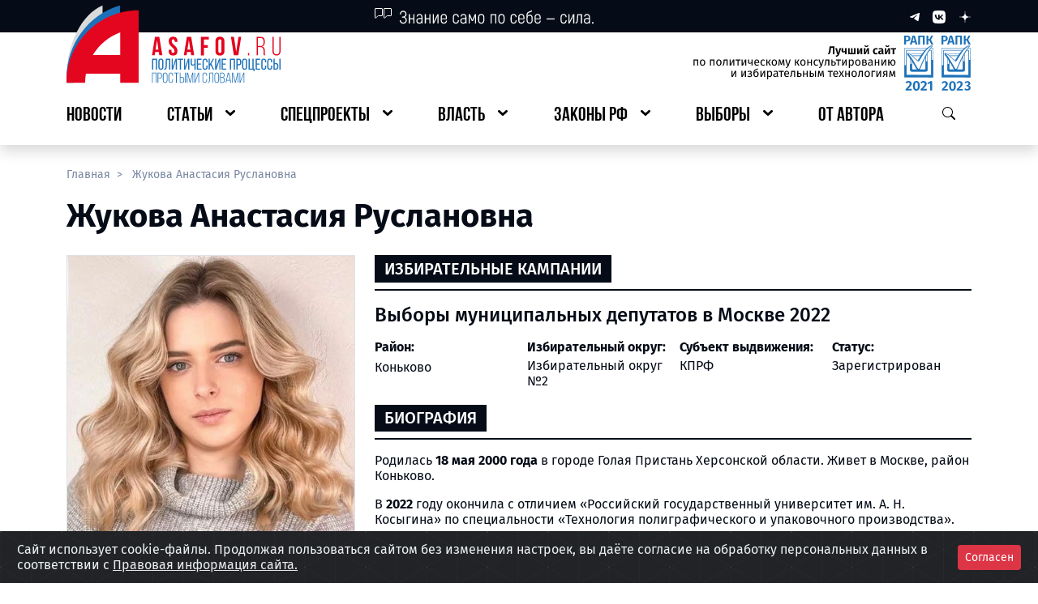

--- FILE ---
content_type: text/html; charset=UTF-8
request_url: https://asafov.ru/person/zhukova-anastasiya-ruslanovna
body_size: 15495
content:
<!DOCTYPE html>
<html lang="ru">
<head>
    <meta charset="UTF-8">
    <meta name="viewport"
          content="width=device-width, user-scalable=no, initial-scale=1.0, maximum-scale=1.0, minimum-scale=1.0">
    <meta name="csrf-token" content="SsCt2bULL2DBG7SSdDLvOau7fcOPnX1Fb2YIRPI4">
    <meta http-equiv="X-UA-Compatible" content="ie=edge">
    <link rel="icon" type="image/x-icon" href="https://asafov.ru/static/favicon.ico">

    
    <title>Жукова Анастасия Руслановна | ASAFOV.RU </title>
<meta name="title" content="Жукова Анастасия Руслановна">
<meta name="description" content="Жукова Анастасия Руслановна: биография, образование, участие в выборах, должности, фото, социальные сети, партия">
<meta name="keywords" content="жукова анастасия руслановна, кандидат жукова анастасия руслановна">
<meta name="robots" content="all">
<link rel="canonical" href="https://asafov.ru/person/zhukova-anastasiya-ruslanovna">
<meta property="og:title" content="Жукова Анастасия Руслановна">
<meta property="og:type" content="website">
<meta property="og:url" content="https://asafov.ru/person/zhukova-anastasiya-ruslanovna">
<meta property="og:locale" content="ru_RU">
<meta property="og:site_name" content="ASAFOV.RU">
<meta property="og:description" content="Жукова Анастасия Руслановна: биография, образование, участие в выборах, должности, фото, социальные сети, партия">
<meta property="og:image" content="https://asafov.ru/storage/people/3085/zhukova-anastasiya-ruslanovna-3085.webp">
<meta property="og:image:width" content="1200">
<meta property="og:image:height" content="630">


    
    
    <link rel="preload" as="style" href="https://asafov.ru/build/assets/app-D0aZw2-A.css" /><link rel="stylesheet" href="https://asafov.ru/build/assets/app-D0aZw2-A.css" />
    <link rel="preload" as="style" href="https://asafov.ru/build/assets/element-rEiaz0zX.css" /><link rel="preload" as="style" href="https://asafov.ru/build/assets/app-Dh5McRfc.css" /><link rel="modulepreload" href="https://asafov.ru/build/assets/app-CSzHuNp9.js" /><link rel="modulepreload" href="https://asafov.ru/build/assets/element-CpxIWGJT.js" /><link rel="modulepreload" href="https://asafov.ru/build/assets/_plugin-vue_export-helper-DFmWX5QD.js" /><link rel="modulepreload" href="https://asafov.ru/build/assets/useClickOutside-3m4SDGla.js" /><link rel="stylesheet" href="https://asafov.ru/build/assets/element-rEiaz0zX.css" /><link rel="stylesheet" href="https://asafov.ru/build/assets/app-Dh5McRfc.css" /><script type="module" src="https://asafov.ru/build/assets/app-CSzHuNp9.js"></script>
    <link rel="stylesheet" type="text/css" href="https://asafov.ru/assets/css/cookies.css" />

</head>
<body>
<button id="btn-up"></button>
<div class="spinner-wrapper">
    <div class="spinner-border text-danger app-spinner" role="status">
        <span class="visually-hidden">Загрузка...</span>
    </div>
</div>
<div id="app">
    <header>
        <div id="pageHeader">
    <div class="shadow d-md-none">
        <div class="bg-dark">
            <div class="container-fluid">
                <div class="row g-4">
                    <div class="col-2 d-flex align-items-center">
                        <button type="button" class="p-3- btn_default js__btn_navigation">
                            <img src="https://asafov.ru/assets/header/images/btn-burger.svg" alt=""
                                 class="small-logo img-fluid">
                        </button>
                    </div>
                    <div class="col py-2 d-flex justify-content-center">
                        <a href="/">
                            <img src="https://asafov.ru/assets/header/images/logos/mobile-logo.svg" alt=""
                                 class="small-logo img-fluid">
                        </a>
                    </div>
                    <div class="col-2 d-flex align-items-center text-white d-flex justify-content-end">
                        <button type="button" class="p-3- btn_default js__btn_search">
                            <img src="https://asafov.ru/assets/header/images/btn-search-white.svg" alt=""
                                 class="small-logo img-fluid">
                        </button>
                    </div>
                </div>
                <div class="mobile-menu mobile-navbar">
                    <div class="mobile-navbar__header">
                        <span class="mobile-navbar__header__social">
                            <a href="https://t.me/aasafov" class="me-3 text-decoration-none" target="_blank"
                               rel="nofollow noopener noreferrer">
                                <img src="https://asafov.ru/assets/header/images/logos/telegram-sm.svg" alt="">
                            </a>
                            <a href="https://vk.com/alex.asafov" class="me-3 text-decoration-none" target="_blank"
                               rel="nofollow noopener noreferrer">
                                <img src="https://asafov.ru/assets/header/images/logos/vk-sm.svg" alt="">
                            </a>
                            <a href="https://dzen.ru/asafov" class="me-3 text-decoration-none" target="_blank"
                               rel="nofollow noopener noreferrer">
                                <img src="https://asafov.ru/assets/header/images/logos/dzen-sm.svg" alt="">
                            </a>
                        </span>
                        <button type="button" class="mobile-navbar__header__close-btn btn_default"
                                aria-label="Закрыть навигационное меню">
                            <img src="https://asafov.ru/assets/header/images/icons/x-mark.svg" alt="">
                        </button>
                    </div>
                    <ul class="mobile-navbar__body" id="mobile-navbar">

                                                    
                                <li class="navbar-body__link">
                                    <a href="https://asafov.ru/news" class="navbar-body__link__btn">
                                        <span>Новости</span>
                                    </a>
                                </li>

                                                                                
                                <li class="navbar-body__link has-nested">
                                    <a role="button" class="navbar-body__link__btn">
                                        <span>Статьи</span>
                                    </a>

                                    
                                        <ul class="navbar-body__link__nested">

                                                                                            
                                                    <li class="navbar-body__link">
                                                        <a href="https://asafov.ru/russia" class="navbar-body__link__btn">
                                                            <span>Политическая система РФ</span>
                                                        </a>
                                                    </li>

                                                                                                                                            
                                                    <li class="navbar-body__link">
                                                        <a href="https://asafov.ru/world" class="navbar-body__link__btn">
                                                            <span>Россия и мир</span>
                                                        </a>
                                                    </li>

                                                                                            
                                        </ul>

                                    
                                </li>

                                                                                
                                <li class="navbar-body__link has-nested">
                                    <a role="button" class="navbar-body__link__btn">
                                        <span>Спецпроекты</span>
                                    </a>

                                    
                                        <ul class="navbar-body__link__nested">

                                                                                            
                                                    <li class="navbar-body__link">
                                                        <a href="https://asafov.ru/territory" class="navbar-body__link__btn">
                                                            <span>Регионы России</span>
                                                        </a>
                                                    </li>

                                                                                                                                            
                                                    <li class="navbar-body__link">
                                                        <a href="https://slovo.asafov.ru/" class="navbar-body__link__btn">
                                                            <span>Простое слово</span>
                                                        </a>
                                                    </li>

                                                                                                                                            
                                                    <li class="navbar-body__link">
                                                        <a href="https://asafov.ru/target" class="navbar-body__link__btn">
                                                            <span>Национальные цели развития</span>
                                                        </a>
                                                    </li>

                                                                                                                                            
                                                    <li class="navbar-body__link">
                                                        <a href="https://asafov.ru/spec/baza" class="navbar-body__link__btn">
                                                            <span>Основы государственной политики по сохранению традиционных ценностей</span>
                                                        </a>
                                                    </li>

                                                                                                                                            
                                                    <li class="navbar-body__link">
                                                        <a href="https://asafov.ru/spec/strategy" class="navbar-body__link__btn">
                                                            <span>Стратегия национальной безопасности России</span>
                                                        </a>
                                                    </li>

                                                                                                                                            
                                                    <li class="navbar-body__link">
                                                        <a href="https://asafov.ru/spec/governors-kpi" class="navbar-body__link__btn">
                                                            <span>Показатели оценки эффективности работы глав регионов России</span>
                                                        </a>
                                                    </li>

                                                                                                                                            
                                                    <li class="navbar-body__link">
                                                        <a href="https://asafov.ru/spec/civilization-russia" class="navbar-body__link__btn">
                                                            <span>Цивилизация «Россия»</span>
                                                        </a>
                                                    </li>

                                                                                                                                            
                                                    <li class="navbar-body__link">
                                                        <a href="https://asafov.ru/spec/south-ossetia" class="navbar-body__link__btn">
                                                            <span>Южная Осетия</span>
                                                        </a>
                                                    </li>

                                                                                                                                            
                                                    <li class="navbar-body__link">
                                                        <a href="https://asafov.ru/spec/soyuznoe-gosudarstvo" class="navbar-body__link__btn">
                                                            <span>Союзное государство</span>
                                                        </a>
                                                    </li>

                                                                                                                                            
                                                    <li class="navbar-body__link">
                                                        <a href="https://asafov.ru/spec/constitution" class="navbar-body__link__btn">
                                                            <span>Конституция</span>
                                                        </a>
                                                    </li>

                                                                                                                                            
                                                    <li class="navbar-body__link">
                                                        <a href="https://masterskaya.asafov.ru/" class="navbar-body__link__btn">
                                                            <span>Мастерская знаний</span>
                                                        </a>
                                                    </li>

                                                                                                                                            
                                                    <li class="navbar-body__link">
                                                        <a href="https://prodeg.asafov.ru" class="navbar-body__link__btn">
                                                            <span>ПроДЭГ</span>
                                                        </a>
                                                    </li>

                                                                                            
                                        </ul>

                                    
                                </li>

                                                                                
                                <li class="navbar-body__link has-nested">
                                    <a role="button" class="navbar-body__link__btn">
                                        <span>Власть</span>
                                    </a>

                                    
                                        <ul class="navbar-body__link__nested">

                                                                                            
                                                    <li class="navbar-body__link">
                                                        <a href="https://asafov.ru/gosduma/moskva" class="navbar-body__link__btn">
                                                            <span>Государственная Дума. Москва</span>
                                                        </a>
                                                    </li>

                                                                                                                                            
                                                    <li class="navbar-body__link">
                                                        <a href="https://asafov.ru/gosduma" class="navbar-body__link__btn">
                                                            <span>Государственная Дума</span>
                                                        </a>
                                                    </li>

                                                                                                                                            
                                                    <li class="navbar-body__link">
                                                        <a href="https://asafov.ru/parliament/moskva" class="navbar-body__link__btn">
                                                            <span>Московская городская Дума</span>
                                                        </a>
                                                    </li>

                                                                                                                                            
                                                    <li class="navbar-body__link">
                                                        <a href="https://asafov.ru/parliament/municipalnye/moskva" class="navbar-body__link__btn">
                                                            <span>Муниципальные депутаты Москвы</span>
                                                        </a>
                                                    </li>

                                                                                                                                            
                                                    <li class="navbar-body__link">
                                                        <a href="https://asafov.ru/government" class="navbar-body__link__btn">
                                                            <span>Правительство России</span>
                                                        </a>
                                                    </li>

                                                                                                                                            
                                                    <li class="navbar-body__link">
                                                        <a href="https://asafov.ru/governors" class="navbar-body__link__btn">
                                                            <span>Главы субъектов России</span>
                                                        </a>
                                                    </li>

                                                                                                                                            
                                                    <li class="navbar-body__link">
                                                        <a href="https://asafov.ru/parties" class="navbar-body__link__btn">
                                                            <span>Партии</span>
                                                        </a>
                                                    </li>

                                                                                            
                                        </ul>

                                    
                                </li>

                                                                                
                                <li class="navbar-body__link has-nested">
                                    <a role="button" class="navbar-body__link__btn">
                                        <span>Законы РФ</span>
                                    </a>

                                    
                                        <ul class="navbar-body__link__nested">

                                                                                            
                                                    <li class="navbar-body__link">
                                                        <a href="https://asafov.ru/laws-russia/pravovye-osnovy-deyatelnosti-pravitelstva-rossii" class="navbar-body__link__btn">
                                                            <span>Правовые основы деятельности Правительства России</span>
                                                        </a>
                                                    </li>

                                                                                                                                            
                                                    <li class="navbar-body__link">
                                                        <a href="https://asafov.ru/laws-russia/migraciya-v-rossii-i-mire-tendencii-i-pravovoe-regulirovanie" class="navbar-body__link__btn">
                                                            <span>Миграция в России и мире: тенденции и правовое регулирование</span>
                                                        </a>
                                                    </li>

                                                                                                                                            
                                                    <li class="navbar-body__link">
                                                        <a href="https://asafov.ru/laws-russia/pravovye-osnovy-deyatelnosti-soveta-federacii-rossii" class="navbar-body__link__btn">
                                                            <span>Правовые основы деятельности Совета Федерации России</span>
                                                        </a>
                                                    </li>

                                                                                                                                            
                                                    <li class="navbar-body__link">
                                                        <a href="https://asafov.ru/laws-russia/pravovye-osnovy-deyatelnosti-gosudarstvennoj-dumy-rossii" class="navbar-body__link__btn">
                                                            <span>Правовые основы деятельности Государственной Думы России</span>
                                                        </a>
                                                    </li>

                                                                                                                                            
                                                    <li class="navbar-body__link">
                                                        <a href="https://asafov.ru/laws-russia/izbiratelnoe-zakonodatelstvo-rossii" class="navbar-body__link__btn">
                                                            <span>Избирательное законодательство России</span>
                                                        </a>
                                                    </li>

                                                                                                                                            
                                                    <li class="navbar-body__link">
                                                        <a href="https://asafov.ru/laws-russia/pravovye-osnovy-partijnoj-sistemy-rossii" class="navbar-body__link__btn">
                                                            <span>Правовые основы партийной системы России</span>
                                                        </a>
                                                    </li>

                                                                                                                                            
                                                    <li class="navbar-body__link">
                                                        <a href="https://asafov.ru/laws-russia/organizaciya-mestnogo-samoupravleniya" class="navbar-body__link__btn">
                                                            <span>Организация местного самоуправления</span>
                                                        </a>
                                                    </li>

                                                                                                                                            
                                                    <li class="navbar-body__link">
                                                        <a href="https://asafov.ru/laws-russia/perenarezka-izbiratelnyh-okrugov-2025" class="navbar-body__link__btn">
                                                            <span>Перенарезка избирательных округов 2025</span>
                                                        </a>
                                                    </li>

                                                                                            
                                        </ul>

                                    
                                </li>

                                                                                
                                <li class="navbar-body__link has-nested">
                                    <a role="button" class="navbar-body__link__btn">
                                        <span>Выборы</span>
                                    </a>

                                    
                                        <ul class="navbar-body__link__nested">

                                                                                            
                                                    <li class="navbar-body__link has-nested">
                                                        <a role="button" class="navbar-body__link__btn">
                                                            <span>ЕДГ-2025</span>
                                                        </a>

                                                        
                                                            <ul class="navbar-body__link__nested">

                                                                                                                                    
                                                                        <li class="navbar-body__link">
                                                                            <a href="https://asafov.ru/campaign/2025/gubernatory"
                                                                               class="navbar-body__link__btn">
                                                                                <span>Губернаторские выборы</span>
                                                                            </a>
                                                                        </li>

                                                                                                                                    
                                                            </ul>

                                                        
                                                    </li>

                                                                                                                                            
                                                    <li class="navbar-body__link has-nested">
                                                        <a role="button" class="navbar-body__link__btn">
                                                            <span>ЕДГ-2024</span>
                                                        </a>

                                                        
                                                            <ul class="navbar-body__link__nested">

                                                                                                                                    
                                                                        <li class="navbar-body__link">
                                                                            <a href="https://asafov.ru/campaign/2024/moskva/parlament"
                                                                               class="navbar-body__link__btn">
                                                                                <span>Выборы в МГД</span>
                                                                            </a>
                                                                        </li>

                                                                                                                                                                                                        
                                                                        <li class="navbar-body__link">
                                                                            <a href="https://asafov.ru/campaign/2024/municipal/moskva"
                                                                               class="navbar-body__link__btn">
                                                                                <span>Муниципальные выборы в Москве</span>
                                                                            </a>
                                                                        </li>

                                                                                                                                                                                                        
                                                                        <li class="navbar-body__link">
                                                                            <a href="https://asafov.ru/campaign/2024/gubernatory"
                                                                               class="navbar-body__link__btn">
                                                                                <span>Губернаторские выборы</span>
                                                                            </a>
                                                                        </li>

                                                                                                                                    
                                                            </ul>

                                                        
                                                    </li>

                                                                                                                                            
                                                    <li class="navbar-body__link">
                                                        <a href="https://asafov.ru/president2024" class="navbar-body__link__btn">
                                                            <span>Выборы Президента Российской Федерации 2024</span>
                                                        </a>
                                                    </li>

                                                                                                                                            
                                                    <li class="navbar-body__link has-nested">
                                                        <a role="button" class="navbar-body__link__btn">
                                                            <span>ЕДГ-2023</span>
                                                        </a>

                                                        
                                                            <ul class="navbar-body__link__nested">

                                                                                                                                    
                                                                        <li class="navbar-body__link">
                                                                            <a href="https://asafov.ru/campaign/2023/gubernatory/moskva"
                                                                               class="navbar-body__link__btn">
                                                                                <span>Выборы Мэра Москвы</span>
                                                                            </a>
                                                                        </li>

                                                                                                                                                                                                        
                                                                        <li class="navbar-body__link">
                                                                            <a href="https://asafov.ru/campaign/2023/gubernatory"
                                                                               class="navbar-body__link__btn">
                                                                                <span>Губернаторские выборы</span>
                                                                            </a>
                                                                        </li>

                                                                                                                                                                                                        
                                                                        <li class="navbar-body__link">
                                                                            <a href="https://asafov.ru/campaign/2023/moskva/municipalnye"
                                                                               class="navbar-body__link__btn">
                                                                                <span>Муниципальные выборы в Москве</span>
                                                                            </a>
                                                                        </li>

                                                                                                                                    
                                                            </ul>

                                                        
                                                    </li>

                                                                                                                                            
                                                    <li class="navbar-body__link has-nested">
                                                        <a role="button" class="navbar-body__link__btn">
                                                            <span>ЕДГ-2022</span>
                                                        </a>

                                                        
                                                            <ul class="navbar-body__link__nested">

                                                                                                                                    
                                                                        <li class="navbar-body__link">
                                                                            <a href="https://asafov.ru/campaign/2022/gubernatory"
                                                                               class="navbar-body__link__btn">
                                                                                <span>Губернаторские выборы</span>
                                                                            </a>
                                                                        </li>

                                                                                                                                                                                                        
                                                                        <li class="navbar-body__link">
                                                                            <a href="https://asafov.ru/campaign/2022/moskva/municipalnye"
                                                                               class="navbar-body__link__btn">
                                                                                <span>Муниципальные выборы в Москве</span>
                                                                            </a>
                                                                        </li>

                                                                                                                                    
                                                            </ul>

                                                        
                                                    </li>

                                                                                                                                            
                                                    <li class="navbar-body__link has-nested">
                                                        <a role="button" class="navbar-body__link__btn">
                                                            <span>ЕДГ-2021</span>
                                                        </a>

                                                        
                                                            <ul class="navbar-body__link__nested">

                                                                                                                                    
                                                                        <li class="navbar-body__link">
                                                                            <a href="https://asafov.ru/campaign/2021/gosduma/moskva"
                                                                               class="navbar-body__link__btn">
                                                                                <span>Выборы в депутаты Госдумы в Москве</span>
                                                                            </a>
                                                                        </li>

                                                                                                                                                                                                        
                                                                        <li class="navbar-body__link">
                                                                            <a href="https://asafov.ru/campaign/2021/gubernatory"
                                                                               class="navbar-body__link__btn">
                                                                                <span>Губернаторские выборы</span>
                                                                            </a>
                                                                        </li>

                                                                                                                                                                                                        
                                                                        <li class="navbar-body__link">
                                                                            <a href="https://asafov.ru/campaign/2021/moskva/municipalnye"
                                                                               class="navbar-body__link__btn">
                                                                                <span>Муниципальные выборы в Москве</span>
                                                                            </a>
                                                                        </li>

                                                                                                                                                                                                        
                                                                        <li class="navbar-body__link">
                                                                            <a href="https://asafov.ru/campaign/2021/moskva/parlament"
                                                                               class="navbar-body__link__btn">
                                                                                <span>Довыборы в МГД</span>
                                                                            </a>
                                                                        </li>

                                                                                                                                    
                                                            </ul>

                                                        
                                                    </li>

                                                                                                                                            
                                                    <li class="navbar-body__link has-nested">
                                                        <a role="button" class="navbar-body__link__btn">
                                                            <span>ЕДГ-2020</span>
                                                        </a>

                                                        
                                                            <ul class="navbar-body__link__nested">

                                                                                                                                    
                                                                        <li class="navbar-body__link">
                                                                            <a href="https://asafov.ru/campaign/2020/gubernatory"
                                                                               class="navbar-body__link__btn">
                                                                                <span>Губернаторские выборы</span>
                                                                            </a>
                                                                        </li>

                                                                                                                                                                                                        
                                                                        <li class="navbar-body__link">
                                                                            <a href="https://asafov.ru/campaign/2020/moskva/municipalnye"
                                                                               class="navbar-body__link__btn">
                                                                                <span>Муниципальные выборы в Москве</span>
                                                                            </a>
                                                                        </li>

                                                                                                                                    
                                                            </ul>

                                                        
                                                    </li>

                                                                                            
                                        </ul>

                                    
                                </li>

                                                                                
                                <li class="navbar-body__link">
                                    <a href="https://asafov.ru/avtor" class="navbar-body__link__btn">
                                        <span>От автора</span>
                                    </a>
                                </li>

                                                    
                    </ul>
                </div>
                <div class="mobile-menu mobile-search">
                    <div class="d-flex justify-content-end">
                        <button type="button"
                                class="mobile-search__header__close-btn"
                                aria-label="Закрыть меню поиска">
                            <img src="https://asafov.ru/assets/header/images/icons/x-mark.svg" alt="">
                        </button>
                    </div>
                    <div class="mobile-search__body">
                       <component-search-mobile></component-search-mobile>
                    </div>
                </div>
            </div>
        </div>
        <div class="backdrop-layer"></div>
    </div>
    <div class="pb-1 pb-lg-3- shadow d-none d-md-block">
        <div class="bg-dark">
            <div class="container">
                <div class="row">
                    <div class="col-4 offset-4">
                        <img src="https://asafov.ru/assets/header/images/icons/quote.svg" alt="">
                    </div>
                    <div class="col-4 d-flex justify-content-end align-items-center">
                        <a href="https://t.me/aasafov"
                           class="ms-3 text-decoration-none"
                           target="_blank"
                           rel="nofollow noopener noreferrer">
                            <img src="https://asafov.ru/assets/header/images/logos/telegram-xs.svg" alt="">
                        </a>
                        <a href="https://vk.com/alex.asafov" class="ms-3 text-decoration-none" target="_blank"
                           rel="nofollow noopener noreferrer">
                            <img src="https://asafov.ru/assets/header/images/logos/vk-xs.svg" alt="">
                        </a>
                        <a href="https://dzen.ru/asafov" class="ms-3 text-decoration-none" target="_blank"
                           rel="nofollow noopener noreferrer">
                            <img src="https://asafov.ru/assets/header/images/logos/dzen-xs.svg" alt="">
                        </a>
                    </div>
                </div>
            </div>
        </div>
        <div class="container">
            <div class="logo-row mb-3 d-flex justify-content-between mt-1">
                <a href="/" class="logo-row__asafov d-flex justify-content-start">
                    <img src="https://asafov.ru/assets/header/images/logos/logo-asafov.svg"
                         alt="" class="img-fluid">
                </a>
                <span class="logo-row__certificate d-flex justify-content-end">
                <img src="https://asafov.ru/assets/header/images/logos/certificate.svg"
                     alt="" class="img-fluid">
            </span>
            </div>
            <div class="row">
                <div class="col-12">
                    <ul itemscope id="navbar-desktop"
                        itemtype="https://schema.org/SiteNavigationElement"
                        class="p-0 d-flex justify-content-between header-navbar">

                                                    
                                <li class="header-navbar__element link-lvl_first">
                                    <a itemprop="url" href="https://asafov.ru/news" class="btn-major">
                                        <span itemprop="name">Новости</span>
                                    </a>
                                </li>

                                                                                
                                <li class="header-navbar__element link-lvl_first has-nested">
                                    <a role="button" class="btn-major">
                                        <span>Статьи</span>
                                    </a>

                                    
                                        <ul class="inner-links">

                                                                                            
                                                    <li class="header-navbar__element link-lvl_second">
                                                        <a itemprop="url" href="https://asafov.ru/russia"
                                                           class="btn-minor">
                                                            <span itemprop="name">Политическая система РФ</span>
                                                        </a>
                                                    </li>

                                                                                                                                            
                                                    <li class="header-navbar__element link-lvl_second">
                                                        <a itemprop="url" href="https://asafov.ru/world"
                                                           class="btn-minor">
                                                            <span itemprop="name">Россия и мир</span>
                                                        </a>
                                                    </li>

                                                                                            
                                        </ul>

                                    
                                </li>

                                                                                
                                <li class="header-navbar__element link-lvl_first has-nested">
                                    <a role="button" class="btn-major">
                                        <span>Спецпроекты</span>
                                    </a>

                                    
                                        <ul class="inner-links">

                                                                                            
                                                    <li class="header-navbar__element link-lvl_second">
                                                        <a itemprop="url" href="https://asafov.ru/territory"
                                                           class="btn-minor">
                                                            <span itemprop="name">Регионы России</span>
                                                        </a>
                                                    </li>

                                                                                                                                            
                                                    <li class="header-navbar__element link-lvl_second">
                                                        <a itemprop="url" href="https://slovo.asafov.ru/"
                                                           class="btn-minor">
                                                            <span itemprop="name">Простое слово</span>
                                                        </a>
                                                    </li>

                                                                                                                                            
                                                    <li class="header-navbar__element link-lvl_second">
                                                        <a itemprop="url" href="https://asafov.ru/target"
                                                           class="btn-minor">
                                                            <span itemprop="name">Национальные цели развития</span>
                                                        </a>
                                                    </li>

                                                                                                                                            
                                                    <li class="header-navbar__element link-lvl_second">
                                                        <a itemprop="url" href="https://asafov.ru/spec/baza"
                                                           class="btn-minor">
                                                            <span itemprop="name">Основы государственной политики по сохранению традиционных ценностей</span>
                                                        </a>
                                                    </li>

                                                                                                                                            
                                                    <li class="header-navbar__element link-lvl_second">
                                                        <a itemprop="url" href="https://asafov.ru/spec/strategy"
                                                           class="btn-minor">
                                                            <span itemprop="name">Стратегия национальной безопасности России</span>
                                                        </a>
                                                    </li>

                                                                                                                                            
                                                    <li class="header-navbar__element link-lvl_second">
                                                        <a itemprop="url" href="https://asafov.ru/spec/governors-kpi"
                                                           class="btn-minor">
                                                            <span itemprop="name">Показатели оценки эффективности работы глав регионов России</span>
                                                        </a>
                                                    </li>

                                                                                                                                            
                                                    <li class="header-navbar__element link-lvl_second">
                                                        <a itemprop="url" href="https://asafov.ru/spec/civilization-russia"
                                                           class="btn-minor">
                                                            <span itemprop="name">Цивилизация «Россия»</span>
                                                        </a>
                                                    </li>

                                                                                                                                            
                                                    <li class="header-navbar__element link-lvl_second">
                                                        <a itemprop="url" href="https://asafov.ru/spec/south-ossetia"
                                                           class="btn-minor">
                                                            <span itemprop="name">Южная Осетия</span>
                                                        </a>
                                                    </li>

                                                                                                                                            
                                                    <li class="header-navbar__element link-lvl_second">
                                                        <a itemprop="url" href="https://asafov.ru/spec/soyuznoe-gosudarstvo"
                                                           class="btn-minor">
                                                            <span itemprop="name">Союзное государство</span>
                                                        </a>
                                                    </li>

                                                                                                                                            
                                                    <li class="header-navbar__element link-lvl_second">
                                                        <a itemprop="url" href="https://asafov.ru/spec/constitution"
                                                           class="btn-minor">
                                                            <span itemprop="name">Конституция</span>
                                                        </a>
                                                    </li>

                                                                                                                                            
                                                    <li class="header-navbar__element link-lvl_second">
                                                        <a itemprop="url" href="https://masterskaya.asafov.ru/"
                                                           class="btn-minor">
                                                            <span itemprop="name">Мастерская знаний</span>
                                                        </a>
                                                    </li>

                                                                                                                                            
                                                    <li class="header-navbar__element link-lvl_second">
                                                        <a itemprop="url" href="https://prodeg.asafov.ru"
                                                           class="btn-minor">
                                                            <span itemprop="name">ПроДЭГ</span>
                                                        </a>
                                                    </li>

                                                                                            
                                        </ul>

                                    
                                </li>

                                                                                
                                <li class="header-navbar__element link-lvl_first has-nested">
                                    <a role="button" class="btn-major">
                                        <span>Власть</span>
                                    </a>

                                    
                                        <ul class="inner-links">

                                                                                            
                                                    <li class="header-navbar__element link-lvl_second">
                                                        <a itemprop="url" href="https://asafov.ru/gosduma/moskva"
                                                           class="btn-minor">
                                                            <span itemprop="name">Государственная Дума. Москва</span>
                                                        </a>
                                                    </li>

                                                                                                                                            
                                                    <li class="header-navbar__element link-lvl_second">
                                                        <a itemprop="url" href="https://asafov.ru/gosduma"
                                                           class="btn-minor">
                                                            <span itemprop="name">Государственная Дума</span>
                                                        </a>
                                                    </li>

                                                                                                                                            
                                                    <li class="header-navbar__element link-lvl_second">
                                                        <a itemprop="url" href="https://asafov.ru/parliament/moskva"
                                                           class="btn-minor">
                                                            <span itemprop="name">Московская городская Дума</span>
                                                        </a>
                                                    </li>

                                                                                                                                            
                                                    <li class="header-navbar__element link-lvl_second">
                                                        <a itemprop="url" href="https://asafov.ru/parliament/municipalnye/moskva"
                                                           class="btn-minor">
                                                            <span itemprop="name">Муниципальные депутаты Москвы</span>
                                                        </a>
                                                    </li>

                                                                                                                                            
                                                    <li class="header-navbar__element link-lvl_second">
                                                        <a itemprop="url" href="https://asafov.ru/government"
                                                           class="btn-minor">
                                                            <span itemprop="name">Правительство России</span>
                                                        </a>
                                                    </li>

                                                                                                                                            
                                                    <li class="header-navbar__element link-lvl_second">
                                                        <a itemprop="url" href="https://asafov.ru/governors"
                                                           class="btn-minor">
                                                            <span itemprop="name">Главы субъектов России</span>
                                                        </a>
                                                    </li>

                                                                                                                                            
                                                    <li class="header-navbar__element link-lvl_second">
                                                        <a itemprop="url" href="https://asafov.ru/parties"
                                                           class="btn-minor">
                                                            <span itemprop="name">Партии</span>
                                                        </a>
                                                    </li>

                                                                                            
                                        </ul>

                                    
                                </li>

                                                                                
                                <li class="header-navbar__element link-lvl_first has-nested">
                                    <a role="button" class="btn-major">
                                        <span>Законы РФ</span>
                                    </a>

                                    
                                        <ul class="inner-links">

                                                                                            
                                                    <li class="header-navbar__element link-lvl_second">
                                                        <a itemprop="url" href="https://asafov.ru/laws-russia/pravovye-osnovy-deyatelnosti-pravitelstva-rossii"
                                                           class="btn-minor">
                                                            <span itemprop="name">Правовые основы деятельности Правительства России</span>
                                                        </a>
                                                    </li>

                                                                                                                                            
                                                    <li class="header-navbar__element link-lvl_second">
                                                        <a itemprop="url" href="https://asafov.ru/laws-russia/migraciya-v-rossii-i-mire-tendencii-i-pravovoe-regulirovanie"
                                                           class="btn-minor">
                                                            <span itemprop="name">Миграция в России и мире: тенденции и правовое регулирование</span>
                                                        </a>
                                                    </li>

                                                                                                                                            
                                                    <li class="header-navbar__element link-lvl_second">
                                                        <a itemprop="url" href="https://asafov.ru/laws-russia/pravovye-osnovy-deyatelnosti-soveta-federacii-rossii"
                                                           class="btn-minor">
                                                            <span itemprop="name">Правовые основы деятельности Совета Федерации России</span>
                                                        </a>
                                                    </li>

                                                                                                                                            
                                                    <li class="header-navbar__element link-lvl_second">
                                                        <a itemprop="url" href="https://asafov.ru/laws-russia/pravovye-osnovy-deyatelnosti-gosudarstvennoj-dumy-rossii"
                                                           class="btn-minor">
                                                            <span itemprop="name">Правовые основы деятельности Государственной Думы России</span>
                                                        </a>
                                                    </li>

                                                                                                                                            
                                                    <li class="header-navbar__element link-lvl_second">
                                                        <a itemprop="url" href="https://asafov.ru/laws-russia/izbiratelnoe-zakonodatelstvo-rossii"
                                                           class="btn-minor">
                                                            <span itemprop="name">Избирательное законодательство России</span>
                                                        </a>
                                                    </li>

                                                                                                                                            
                                                    <li class="header-navbar__element link-lvl_second">
                                                        <a itemprop="url" href="https://asafov.ru/laws-russia/pravovye-osnovy-partijnoj-sistemy-rossii"
                                                           class="btn-minor">
                                                            <span itemprop="name">Правовые основы партийной системы России</span>
                                                        </a>
                                                    </li>

                                                                                                                                            
                                                    <li class="header-navbar__element link-lvl_second">
                                                        <a itemprop="url" href="https://asafov.ru/laws-russia/organizaciya-mestnogo-samoupravleniya"
                                                           class="btn-minor">
                                                            <span itemprop="name">Организация местного самоуправления</span>
                                                        </a>
                                                    </li>

                                                                                                                                            
                                                    <li class="header-navbar__element link-lvl_second">
                                                        <a itemprop="url" href="https://asafov.ru/laws-russia/perenarezka-izbiratelnyh-okrugov-2025"
                                                           class="btn-minor">
                                                            <span itemprop="name">Перенарезка избирательных округов 2025</span>
                                                        </a>
                                                    </li>

                                                                                            
                                        </ul>

                                    
                                </li>

                                                                                
                                <li class="header-navbar__element link-lvl_first has-nested">
                                    <a role="button" class="btn-major">
                                        <span>Выборы</span>
                                    </a>

                                    
                                        <ul class="inner-links">

                                                                                            
                                                    <li class="header-navbar__element link-lvl_second   has-nested ">
                                                        <a role="button" class="btn-minor">
                                                            <span>ЕДГ-2025</span>
                                                        </a>

                                                        
                                                            <ul class="inner-links">

                                                                                                                                    
                                                                        <li class="header-navbar__element">
                                                                            <a itemprop="url" href="https://asafov.ru/campaign/2025/gubernatory" class="btn-minor">
                                                                                <span itemprop="name">Губернаторские выборы</span>
                                                                            </a>
                                                                        </li>

                                                                                                                                    
                                                            </ul>

                                                        
                                                    </li>

                                                                                                                                            
                                                    <li class="header-navbar__element link-lvl_second   has-nested ">
                                                        <a role="button" class="btn-minor">
                                                            <span>ЕДГ-2024</span>
                                                        </a>

                                                        
                                                            <ul class="inner-links">

                                                                                                                                    
                                                                        <li class="header-navbar__element">
                                                                            <a itemprop="url" href="https://asafov.ru/campaign/2024/moskva/parlament" class="btn-minor">
                                                                                <span itemprop="name">Выборы в МГД</span>
                                                                            </a>
                                                                        </li>

                                                                                                                                                                                                        
                                                                        <li class="header-navbar__element">
                                                                            <a itemprop="url" href="https://asafov.ru/campaign/2024/municipal/moskva" class="btn-minor">
                                                                                <span itemprop="name">Муниципальные выборы в Москве</span>
                                                                            </a>
                                                                        </li>

                                                                                                                                                                                                        
                                                                        <li class="header-navbar__element">
                                                                            <a itemprop="url" href="https://asafov.ru/campaign/2024/gubernatory" class="btn-minor">
                                                                                <span itemprop="name">Губернаторские выборы</span>
                                                                            </a>
                                                                        </li>

                                                                                                                                    
                                                            </ul>

                                                        
                                                    </li>

                                                                                                                                            
                                                    <li class="header-navbar__element link-lvl_second">
                                                        <a itemprop="url" href="https://asafov.ru/president2024"
                                                           class="btn-minor">
                                                            <span itemprop="name">Выборы Президента Российской Федерации 2024</span>
                                                        </a>
                                                    </li>

                                                                                                                                            
                                                    <li class="header-navbar__element link-lvl_second   has-nested ">
                                                        <a role="button" class="btn-minor">
                                                            <span>ЕДГ-2023</span>
                                                        </a>

                                                        
                                                            <ul class="inner-links">

                                                                                                                                    
                                                                        <li class="header-navbar__element">
                                                                            <a itemprop="url" href="https://asafov.ru/campaign/2023/gubernatory/moskva" class="btn-minor">
                                                                                <span itemprop="name">Выборы Мэра Москвы</span>
                                                                            </a>
                                                                        </li>

                                                                                                                                                                                                        
                                                                        <li class="header-navbar__element">
                                                                            <a itemprop="url" href="https://asafov.ru/campaign/2023/gubernatory" class="btn-minor">
                                                                                <span itemprop="name">Губернаторские выборы</span>
                                                                            </a>
                                                                        </li>

                                                                                                                                                                                                        
                                                                        <li class="header-navbar__element">
                                                                            <a itemprop="url" href="https://asafov.ru/campaign/2023/moskva/municipalnye" class="btn-minor">
                                                                                <span itemprop="name">Муниципальные выборы в Москве</span>
                                                                            </a>
                                                                        </li>

                                                                                                                                    
                                                            </ul>

                                                        
                                                    </li>

                                                                                                                                            
                                                    <li class="header-navbar__element link-lvl_second   has-nested ">
                                                        <a role="button" class="btn-minor">
                                                            <span>ЕДГ-2022</span>
                                                        </a>

                                                        
                                                            <ul class="inner-links">

                                                                                                                                    
                                                                        <li class="header-navbar__element">
                                                                            <a itemprop="url" href="https://asafov.ru/campaign/2022/gubernatory" class="btn-minor">
                                                                                <span itemprop="name">Губернаторские выборы</span>
                                                                            </a>
                                                                        </li>

                                                                                                                                                                                                        
                                                                        <li class="header-navbar__element">
                                                                            <a itemprop="url" href="https://asafov.ru/campaign/2022/moskva/municipalnye" class="btn-minor">
                                                                                <span itemprop="name">Муниципальные выборы в Москве</span>
                                                                            </a>
                                                                        </li>

                                                                                                                                    
                                                            </ul>

                                                        
                                                    </li>

                                                                                                                                            
                                                    <li class="header-navbar__element link-lvl_second   has-nested ">
                                                        <a role="button" class="btn-minor">
                                                            <span>ЕДГ-2021</span>
                                                        </a>

                                                        
                                                            <ul class="inner-links">

                                                                                                                                    
                                                                        <li class="header-navbar__element">
                                                                            <a itemprop="url" href="https://asafov.ru/campaign/2021/gosduma/moskva" class="btn-minor">
                                                                                <span itemprop="name">Выборы в депутаты Госдумы в Москве</span>
                                                                            </a>
                                                                        </li>

                                                                                                                                                                                                        
                                                                        <li class="header-navbar__element">
                                                                            <a itemprop="url" href="https://asafov.ru/campaign/2021/gubernatory" class="btn-minor">
                                                                                <span itemprop="name">Губернаторские выборы</span>
                                                                            </a>
                                                                        </li>

                                                                                                                                                                                                        
                                                                        <li class="header-navbar__element">
                                                                            <a itemprop="url" href="https://asafov.ru/campaign/2021/moskva/municipalnye" class="btn-minor">
                                                                                <span itemprop="name">Муниципальные выборы в Москве</span>
                                                                            </a>
                                                                        </li>

                                                                                                                                                                                                        
                                                                        <li class="header-navbar__element">
                                                                            <a itemprop="url" href="https://asafov.ru/campaign/2021/moskva/parlament" class="btn-minor">
                                                                                <span itemprop="name">Довыборы в МГД</span>
                                                                            </a>
                                                                        </li>

                                                                                                                                    
                                                            </ul>

                                                        
                                                    </li>

                                                                                                                                            
                                                    <li class="header-navbar__element link-lvl_second   has-nested ">
                                                        <a role="button" class="btn-minor">
                                                            <span>ЕДГ-2020</span>
                                                        </a>

                                                        
                                                            <ul class="inner-links">

                                                                                                                                    
                                                                        <li class="header-navbar__element">
                                                                            <a itemprop="url" href="https://asafov.ru/campaign/2020/gubernatory" class="btn-minor">
                                                                                <span itemprop="name">Губернаторские выборы</span>
                                                                            </a>
                                                                        </li>

                                                                                                                                                                                                        
                                                                        <li class="header-navbar__element">
                                                                            <a itemprop="url" href="https://asafov.ru/campaign/2020/moskva/municipalnye" class="btn-minor">
                                                                                <span itemprop="name">Муниципальные выборы в Москве</span>
                                                                            </a>
                                                                        </li>

                                                                                                                                    
                                                            </ul>

                                                        
                                                    </li>

                                                                                            
                                        </ul>

                                    
                                </li>

                                                                                
                                <li class="header-navbar__element link-lvl_first">
                                    <a itemprop="url" href="https://asafov.ru/avtor" class="btn-major">
                                        <span itemprop="name">От автора</span>
                                    </a>
                                </li>

                                                    
                        <li class="header-navbar__element search-container">
                            <button id="js-searchButton" class="btn-major px-3 call-search-btn">
                                <img src="https://asafov.ru/assets/header/images/btn-search-black.svg"
                                     alt="">
                            </button>
                            <div id="js-hiddenInput" class="search-box">
                                <component-search-desktop></component-search-desktop>
                            </div>
                        </li>
                    </ul>
                </div>
            </div>
        </div>
    </div>
</div>

    </header>
    <main>
        
    <div
            class="container mt-4"
            itemscope
            itemtype="https://schema.org/Article">

        <div class="mb-3">

    <nav>
    <ul class="list-inline" itemscope itemtype="https://schema.org/BreadcrumbList">

        
            <li class="list-inline-item" itemprop="itemListElement" itemscope itemtype="https://schema.org/ListItem">

                <a itemprop="item"  href="https://asafov.ru"                    class="text-decoration-none text-secondary small">
                    <span itemprop="name">
                        Главная
                    </span>
                </a>

                
                    <span class="mx-1 text-secondary small">&gt;</span>

                
                <meta itemprop="position" content="1"/>

            </li>

        
            <li class="list-inline-item" itemprop="itemListElement" itemscope itemtype="https://schema.org/ListItem">

                <a itemprop="item"                    class="text-decoration-none text-secondary small">
                    <span itemprop="name">
                        Жукова Анастасия Руслановна
                    </span>
                </a>

                
                <meta itemprop="position" content="2"/>

            </li>

        
    </ul>
</nav>

    <h1 itemprop="headline" class="fw-bold">
        Жукова Анастасия Руслановна
    </h1>

    
</div>

        <div class="row mt-4">

            <section class="col-12 col-md-4 person-sidebar">

                
                    <picture>
                        <source
                                srcset="https://asafov.ru/storage/people/3085/thumb/zhukova-anastasiya-ruslanovna-3085.webp 1x, https://asafov.ru/storage/people/3085/zhukova-anastasiya-ruslanovna-3085.webp 2x"
                                media="(max-width: 480px)" />
                        <source
                                srcset="https://asafov.ru/storage/people/3085/zhukova-anastasiya-ruslanovna-3085.webp"
                                media="(min-width: 481px)" />
                        <img
                                src="https://asafov.ru/storage/people/3085/zhukova-anastasiya-ruslanovna-3085.webp"
                                loading="lazy"
                                itemprop="image"
                                alt="Жукова Анастасия Руслановна"
                                title="Жукова Анастасия Руслановна"
                                class="img-fluid border w-100 mb-3">
                    </picture>

                
                
                    <div class="mb-2">

    <p class="fw-bold">Сайт и соцсети:</p>

    
            <a href="https://vk.com/nastena_eliseeva" rel="nofollow" class="person-link text-decoration-none">
            ВКонтакте
        </a>
            
    
    
    
</div>



                
                
                    <div class="mb-3">
                        <p class="fw-bold">Дата рождения:</p>
                        <span>18.05.2000</span>
                    </div>

                
                
                    <div class="mb-3">
                        <p class="fw-bold">Образование:</p>
                        <p>Российский государственный университет им. А.Н. Косыгина, 2022</p>
                    </div>

                
                
                    <div class="mb-3">
                        <p class="fw-bold">Место работы:</p>
                        <p>Самозанятый</p>
                    </div>

                
                
                    <div class="mb-3">
                        <p class="fw-bold">Место проживания:</p>
                        <p>г. Москва, район Коньково</p>
                    </div>

                
                
                    <div class="mb-3">
                        <p class="fw-bold">Членство в партии:</p>
                        <p>КПРФ</p>
                    </div>

                
                
                    <div class="mb-3">
                        <p><strong>Количество выдвижений:</strong> 0<br /> <strong>Количество проигрышей:</strong> 0<br /> <strong>Количество побед:</strong> 0<br /> <strong>Количество отказов в регистрации:</strong> 0<br /> <strong>Утрата статуса кандидата:</strong> 0<br /> <strong>Участие в выборах в ГД:</strong> 0</p>
                    </div>

                
            </section>

            <section class="col-12 col-md-8">

                
                
                    <div class="data-title__container_bg-dark">
                        <h2 class="fs-5 data-title_bg-dark">Избирательные кампании</h2>
                    </div>

                    <div class="status my-3">

                        
                            
                                
                                
                                <div class="mb-3">

    <div class="mb-3">
        <a href="https://asafov.ru/campaign/2022/moskva/municipalnye"
           class="person-link text-decoration-none">
            <h3 class="fs-4">Выборы муниципальных депутатов в Москве 2022</h3>
        </a>
    </div>

    <div class="row g-3 d-flex flex-row flex-wrap">

        <div class="col-6 col-md-3">
            <p class="fw-bold">Район:</p>
            <a href="https://asafov.ru/campaign/2022/moskva/municipalnye/konkovo"
               class="person-link text-decoration-none">Коньково</a>
        </div>

        
            <div class="col-6 col-md-3">
                <p class="fw-bold">Избирательный округ:</p>
                <p>Избирательный округ №2</p>
            </div>

        
        
            <div class="col-6 col-md-3">
                <p class="fw-bold">Субъект выдвижения:</p>
                                    <p><a href="https://asafov.ru/parties/kprf"
                          class="person-link text-decoration-none">КПРФ</a></p>
                            </div>

        
        
            <div class="col-6 col-md-3">
                <p class="fw-bold">Статус:</p>
                <p>Зарегистрирован</p>
            </div>

        
        
    </div>

</div>

                                
                                
                                
                                
                                
                            
                        
                    </div>

                
                
                    <div class="biography px-0">
                        <div class="data-title__container_bg-dark">
                            <h2 class="fs-5 data-title_bg-dark">Биография</h2>
                        </div>
                        <div
                                class="px-0"
                                itemprop="articleBody">
                            <p>Родилась <strong>18 мая 2000 года</strong> в городе Голая Пристань Херсонской области. Живет в Москве, район Коньково.</p> <p>В <strong>2022</strong> году окончила с отличием «Российский государственный университет им. А. Н. Косыгина» по специальности «Технология полиграфического и упаковочного производства».</p> <p>В свободное время изучает политические науки, одним из любимых хобби являются рисование и искусство.</p> <p>Член КПРФ, член бюро районного комитета КПРФ, Помощник депутата Государственной Думы ФС РФ Парфенова Д.А.</p> <p>Выдвинута <strong>29 июня 2022 года</strong> партией КПРФ на выборы депутатов Муниципального Собрания внутригородского муниципального образования Коньково в городе Москва.</p>
                        </div>
                    </div>

                
                
                <meta
                        itemprop="dateModified"
                        content="2024-07-26T22:00:03+03:00" />
                <meta
                        itemscope
                        itemprop="mainEntityOfPage"
                        itemType="https://schema.org/WebPage"
                        itemid="https://asafov.ru/person/zhukova-anastasiya-ruslanovna" />

            </section>

        </div>

    </div>

        <div class="alert d-flex align-items-center cookiealert" role="alert">
    <p class="m-0">
        Сайт использует cookie-файлы. Продолжая пользоваться сайтом без изменения настроек, вы даёте согласие на обработку персональных данных в соответствии с <a href="https://asafov.ru/legal" class="text-light">Правовая информация сайта.</a>
    </p>
    <button type="button" class="btn btn-danger btn-sm acceptcookies">
        Согласен
    </button>
</div>
        <footer class="container mt-5 mb-5 px-4 px-sm-0 d-flex flex-column align-items-center">
    <div class="col mb-3 w-100 border-top border-1 border-black"></div>

            <div class="my-3 text-center" style="font-size: 1rem">
   <a class="me-2 text-decoration-none text-secondary"
      href="https://asafov.ru/gosduma">Депутаты Госдумы
   </a>
   <a class="me-2 text-decoration-none text-secondary"
      href="https://asafov.ru/governors">Главы регионов
   </a>
   <a class="me-2 text-decoration-none text-secondary"
      href="https://asafov.ru/parliament/moskva">Депутаты Мосгордумы
   </a>
</div>
    
    <div class="row mt-1 d-md-none">
        <img src="https://asafov.ru/assets/img/logos/certificate-footer.svg" alt="">
    </div>

    <div class="row w-100 px-sm-0 mt-1 mb-4 d-flex justify-content-center small">
        <a href="https://t.me/aasafov" class="col col-sm-auto mx-1 my-1 button button_color-dark text-uppercase text-decoration-none">Telegram</a>
        <a href="https://vk.com/alex.asafov" class="col col-sm-auto mx-1 my-1 button button_color-dark text-uppercase text-decoration-none">Вконтакте</a>
        <a href="https://dzen.ru/asafov" class="col col-sm-auto mx-1 my-1 button button_color-dark text-uppercase text-decoration-none">Дзен</a>
    </div>

    <div class="fw-light d-flex flex-column align-items-center">
        <p>© 2020-2025 Александр Асафов</p>
        <a href="/legal" class="text-decoration-none text-danger">Правовая информация</a>
        <a href="mailto:info@asafov.ru" class="text-decoration-none text-black">info@asafov.ru</a>
    </div>

</footer>
    </main>
</div>


<script type="text/javascript">
    const Ziggy = {"url":"https:\/\/asafov.ru","port":null,"defaults":{},"routes":{"getSearchPage":{"uri":"search","methods":["GET","HEAD"]},"getGovernor":{"uri":"ajax\/governors\/{region}","methods":["GET","HEAD"],"parameters":["region"],"bindings":{"region":"slug"}},"getStateDeputies":{"uri":"ajax\/gosduma\/{region}","methods":["GET","HEAD"],"parameters":["region"],"bindings":{"region":"slug"}},"getStateDeputyRegion":{"uri":"ajax\/gosduma\/region\/{district}","methods":["GET","HEAD"],"parameters":["district"]},"getRegionParliamentDeputes":{"uri":"ajax\/parliament\/{region}\/{district}","methods":["GET","HEAD"],"parameters":["region","district"],"bindings":{"region":"slug"}},"getSearch":{"uri":"ajax\/search","methods":["GET","HEAD"]}}};

    !function(t,r){"object"==typeof exports&&"undefined"!=typeof module?module.exports=r():"function"==typeof define&&define.amd?define(r):(t||self).route=r()}(this,function(){function t(t,r){for(var e=0;e<r.length;e++){var n=r[e];n.enumerable=n.enumerable||!1,n.configurable=!0,"value"in n&&(n.writable=!0),Object.defineProperty(t,"symbol"==typeof(o=function(t,r){if("object"!=typeof t||null===t)return t;var e=t[Symbol.toPrimitive];if(void 0!==e){var n=e.call(t,"string");if("object"!=typeof n)return n;throw new TypeError("@@toPrimitive must return a primitive value.")}return String(t)}(n.key))?o:String(o),n)}var o}function r(r,e,n){return e&&t(r.prototype,e),n&&t(r,n),Object.defineProperty(r,"prototype",{writable:!1}),r}function e(){return e=Object.assign?Object.assign.bind():function(t){for(var r=1;r<arguments.length;r++){var e=arguments[r];for(var n in e)Object.prototype.hasOwnProperty.call(e,n)&&(t[n]=e[n])}return t},e.apply(this,arguments)}function n(t){return n=Object.setPrototypeOf?Object.getPrototypeOf.bind():function(t){return t.__proto__||Object.getPrototypeOf(t)},n(t)}function o(t,r){return o=Object.setPrototypeOf?Object.setPrototypeOf.bind():function(t,r){return t.__proto__=r,t},o(t,r)}function i(t,r,e){return i=function(){if("undefined"==typeof Reflect||!Reflect.construct)return!1;if(Reflect.construct.sham)return!1;if("function"==typeof Proxy)return!0;try{return Boolean.prototype.valueOf.call(Reflect.construct(Boolean,[],function(){})),!0}catch(t){return!1}}()?Reflect.construct.bind():function(t,r,e){var n=[null];n.push.apply(n,r);var i=new(Function.bind.apply(t,n));return e&&o(i,e.prototype),i},i.apply(null,arguments)}function u(t){var r="function"==typeof Map?new Map:void 0;return u=function(t){if(null===t||-1===Function.toString.call(t).indexOf("[native code]"))return t;if("function"!=typeof t)throw new TypeError("Super expression must either be null or a function");if(void 0!==r){if(r.has(t))return r.get(t);r.set(t,e)}function e(){return i(t,arguments,n(this).constructor)}return e.prototype=Object.create(t.prototype,{constructor:{value:e,enumerable:!1,writable:!0,configurable:!0}}),o(e,t)},u(t)}var f=String.prototype.replace,a=/%20/g,c="RFC3986",l={default:c,formatters:{RFC1738:function(t){return f.call(t,a,"+")},RFC3986:function(t){return String(t)}},RFC1738:"RFC1738",RFC3986:c},s=Object.prototype.hasOwnProperty,v=Array.isArray,p=function(){for(var t=[],r=0;r<256;++r)t.push("%"+((r<16?"0":"")+r.toString(16)).toUpperCase());return t}(),y=function(t,r){for(var e=r&&r.plainObjects?Object.create(null):{},n=0;n<t.length;++n)void 0!==t[n]&&(e[n]=t[n]);return e},d={arrayToObject:y,assign:function(t,r){return Object.keys(r).reduce(function(t,e){return t[e]=r[e],t},t)},combine:function(t,r){return[].concat(t,r)},compact:function(t){for(var r=[{obj:{o:t},prop:"o"}],e=[],n=0;n<r.length;++n)for(var o=r[n],i=o.obj[o.prop],u=Object.keys(i),f=0;f<u.length;++f){var a=u[f],c=i[a];"object"==typeof c&&null!==c&&-1===e.indexOf(c)&&(r.push({obj:i,prop:a}),e.push(c))}return function(t){for(;t.length>1;){var r=t.pop(),e=r.obj[r.prop];if(v(e)){for(var n=[],o=0;o<e.length;++o)void 0!==e[o]&&n.push(e[o]);r.obj[r.prop]=n}}}(r),t},decode:function(t,r,e){var n=t.replace(/\+/g," ");if("iso-8859-1"===e)return n.replace(/%[0-9a-f]{2}/gi,unescape);try{return decodeURIComponent(n)}catch(t){return n}},encode:function(t,r,e,n,o){if(0===t.length)return t;var i=t;if("symbol"==typeof t?i=Symbol.prototype.toString.call(t):"string"!=typeof t&&(i=String(t)),"iso-8859-1"===e)return escape(i).replace(/%u[0-9a-f]{4}/gi,function(t){return"%26%23"+parseInt(t.slice(2),16)+"%3B"});for(var u="",f=0;f<i.length;++f){var a=i.charCodeAt(f);45===a||46===a||95===a||126===a||a>=48&&a<=57||a>=65&&a<=90||a>=97&&a<=122||o===l.RFC1738&&(40===a||41===a)?u+=i.charAt(f):a<128?u+=p[a]:a<2048?u+=p[192|a>>6]+p[128|63&a]:a<55296||a>=57344?u+=p[224|a>>12]+p[128|a>>6&63]+p[128|63&a]:(a=65536+((1023&a)<<10|1023&i.charCodeAt(f+=1)),u+=p[240|a>>18]+p[128|a>>12&63]+p[128|a>>6&63]+p[128|63&a])}return u},isBuffer:function(t){return!(!t||"object"!=typeof t||!(t.constructor&&t.constructor.isBuffer&&t.constructor.isBuffer(t)))},isRegExp:function(t){return"[object RegExp]"===Object.prototype.toString.call(t)},maybeMap:function(t,r){if(v(t)){for(var e=[],n=0;n<t.length;n+=1)e.push(r(t[n]));return e}return r(t)},merge:function t(r,e,n){if(!e)return r;if("object"!=typeof e){if(v(r))r.push(e);else{if(!r||"object"!=typeof r)return[r,e];(n&&(n.plainObjects||n.allowPrototypes)||!s.call(Object.prototype,e))&&(r[e]=!0)}return r}if(!r||"object"!=typeof r)return[r].concat(e);var o=r;return v(r)&&!v(e)&&(o=y(r,n)),v(r)&&v(e)?(e.forEach(function(e,o){if(s.call(r,o)){var i=r[o];i&&"object"==typeof i&&e&&"object"==typeof e?r[o]=t(i,e,n):r.push(e)}else r[o]=e}),r):Object.keys(e).reduce(function(r,o){var i=e[o];return r[o]=s.call(r,o)?t(r[o],i,n):i,r},o)}},b=Object.prototype.hasOwnProperty,h={brackets:function(t){return t+"[]"},comma:"comma",indices:function(t,r){return t+"["+r+"]"},repeat:function(t){return t}},g=Array.isArray,m=String.prototype.split,j=Array.prototype.push,w=function(t,r){j.apply(t,g(r)?r:[r])},O=Date.prototype.toISOString,E=l.default,R={addQueryPrefix:!1,allowDots:!1,charset:"utf-8",charsetSentinel:!1,delimiter:"&",encode:!0,encoder:d.encode,encodeValuesOnly:!1,format:E,formatter:l.formatters[E],indices:!1,serializeDate:function(t){return O.call(t)},skipNulls:!1,strictNullHandling:!1},S=function t(r,e,n,o,i,u,f,a,c,l,s,v,p,y){var b,h=r;if("function"==typeof f?h=f(e,h):h instanceof Date?h=l(h):"comma"===n&&g(h)&&(h=d.maybeMap(h,function(t){return t instanceof Date?l(t):t})),null===h){if(o)return u&&!p?u(e,R.encoder,y,"key",s):e;h=""}if("string"==typeof(b=h)||"number"==typeof b||"boolean"==typeof b||"symbol"==typeof b||"bigint"==typeof b||d.isBuffer(h)){if(u){var j=p?e:u(e,R.encoder,y,"key",s);if("comma"===n&&p){for(var O=m.call(String(h),","),E="",S=0;S<O.length;++S)E+=(0===S?"":",")+v(u(O[S],R.encoder,y,"value",s));return[v(j)+"="+E]}return[v(j)+"="+v(u(h,R.encoder,y,"value",s))]}return[v(e)+"="+v(String(h))]}var T,k=[];if(void 0===h)return k;if("comma"===n&&g(h))T=[{value:h.length>0?h.join(",")||null:void 0}];else if(g(f))T=f;else{var x=Object.keys(h);T=a?x.sort(a):x}for(var N=0;N<T.length;++N){var C=T[N],A="object"==typeof C&&void 0!==C.value?C.value:h[C];if(!i||null!==A){var D=g(h)?"function"==typeof n?n(e,C):e:e+(c?"."+C:"["+C+"]");w(k,t(A,D,n,o,i,u,f,a,c,l,s,v,p,y))}}return k},T=Object.prototype.hasOwnProperty,k=Array.isArray,x={allowDots:!1,allowPrototypes:!1,arrayLimit:20,charset:"utf-8",charsetSentinel:!1,comma:!1,decoder:d.decode,delimiter:"&",depth:5,ignoreQueryPrefix:!1,interpretNumericEntities:!1,parameterLimit:1e3,parseArrays:!0,plainObjects:!1,strictNullHandling:!1},N=function(t){return t.replace(/&#(\d+);/g,function(t,r){return String.fromCharCode(parseInt(r,10))})},C=function(t,r){return t&&"string"==typeof t&&r.comma&&t.indexOf(",")>-1?t.split(","):t},A=function(t,r,e,n){if(t){var o=e.allowDots?t.replace(/\.([^.[]+)/g,"[$1]"):t,i=/(\[[^[\]]*])/g,u=e.depth>0&&/(\[[^[\]]*])/.exec(o),f=u?o.slice(0,u.index):o,a=[];if(f){if(!e.plainObjects&&T.call(Object.prototype,f)&&!e.allowPrototypes)return;a.push(f)}for(var c=0;e.depth>0&&null!==(u=i.exec(o))&&c<e.depth;){if(c+=1,!e.plainObjects&&T.call(Object.prototype,u[1].slice(1,-1))&&!e.allowPrototypes)return;a.push(u[1])}return u&&a.push("["+o.slice(u.index)+"]"),function(t,r,e,n){for(var o=n?r:C(r,e),i=t.length-1;i>=0;--i){var u,f=t[i];if("[]"===f&&e.parseArrays)u=[].concat(o);else{u=e.plainObjects?Object.create(null):{};var a="["===f.charAt(0)&&"]"===f.charAt(f.length-1)?f.slice(1,-1):f,c=parseInt(a,10);e.parseArrays||""!==a?!isNaN(c)&&f!==a&&String(c)===a&&c>=0&&e.parseArrays&&c<=e.arrayLimit?(u=[])[c]=o:"__proto__"!==a&&(u[a]=o):u={0:o}}o=u}return o}(a,r,e,n)}},D=function(t,r){var e=function(t){if(!t)return x;if(null!=t.decoder&&"function"!=typeof t.decoder)throw new TypeError("Decoder has to be a function.");if(void 0!==t.charset&&"utf-8"!==t.charset&&"iso-8859-1"!==t.charset)throw new TypeError("The charset option must be either utf-8, iso-8859-1, or undefined");return{allowDots:void 0===t.allowDots?x.allowDots:!!t.allowDots,allowPrototypes:"boolean"==typeof t.allowPrototypes?t.allowPrototypes:x.allowPrototypes,arrayLimit:"number"==typeof t.arrayLimit?t.arrayLimit:x.arrayLimit,charset:void 0===t.charset?x.charset:t.charset,charsetSentinel:"boolean"==typeof t.charsetSentinel?t.charsetSentinel:x.charsetSentinel,comma:"boolean"==typeof t.comma?t.comma:x.comma,decoder:"function"==typeof t.decoder?t.decoder:x.decoder,delimiter:"string"==typeof t.delimiter||d.isRegExp(t.delimiter)?t.delimiter:x.delimiter,depth:"number"==typeof t.depth||!1===t.depth?+t.depth:x.depth,ignoreQueryPrefix:!0===t.ignoreQueryPrefix,interpretNumericEntities:"boolean"==typeof t.interpretNumericEntities?t.interpretNumericEntities:x.interpretNumericEntities,parameterLimit:"number"==typeof t.parameterLimit?t.parameterLimit:x.parameterLimit,parseArrays:!1!==t.parseArrays,plainObjects:"boolean"==typeof t.plainObjects?t.plainObjects:x.plainObjects,strictNullHandling:"boolean"==typeof t.strictNullHandling?t.strictNullHandling:x.strictNullHandling}}(r);if(""===t||null==t)return e.plainObjects?Object.create(null):{};for(var n="string"==typeof t?function(t,r){var e,n={},o=(r.ignoreQueryPrefix?t.replace(/^\?/,""):t).split(r.delimiter,Infinity===r.parameterLimit?void 0:r.parameterLimit),i=-1,u=r.charset;if(r.charsetSentinel)for(e=0;e<o.length;++e)0===o[e].indexOf("utf8=")&&("utf8=%E2%9C%93"===o[e]?u="utf-8":"utf8=%26%2310003%3B"===o[e]&&(u="iso-8859-1"),i=e,e=o.length);for(e=0;e<o.length;++e)if(e!==i){var f,a,c=o[e],l=c.indexOf("]="),s=-1===l?c.indexOf("="):l+1;-1===s?(f=r.decoder(c,x.decoder,u,"key"),a=r.strictNullHandling?null:""):(f=r.decoder(c.slice(0,s),x.decoder,u,"key"),a=d.maybeMap(C(c.slice(s+1),r),function(t){return r.decoder(t,x.decoder,u,"value")})),a&&r.interpretNumericEntities&&"iso-8859-1"===u&&(a=N(a)),c.indexOf("[]=")>-1&&(a=k(a)?[a]:a),n[f]=T.call(n,f)?d.combine(n[f],a):a}return n}(t,e):t,o=e.plainObjects?Object.create(null):{},i=Object.keys(n),u=0;u<i.length;++u){var f=i[u],a=A(f,n[f],e,"string"==typeof t);o=d.merge(o,a,e)}return d.compact(o)},$=/*#__PURE__*/function(){function t(t,r,e){var n,o;this.name=t,this.definition=r,this.bindings=null!=(n=r.bindings)?n:{},this.wheres=null!=(o=r.wheres)?o:{},this.config=e}var e=t.prototype;return e.matchesUrl=function(t){var r=this;if(!this.definition.methods.includes("GET"))return!1;var e=this.template.replace(/(\/?){([^}?]*)(\??)}/g,function(t,e,n,o){var i,u="(?<"+n+">"+((null==(i=r.wheres[n])?void 0:i.replace(/(^\^)|(\$$)/g,""))||"[^/?]+")+")";return o?"("+e+u+")?":""+e+u}).replace(/^\w+:\/\//,""),n=t.replace(/^\w+:\/\//,"").split("?"),o=n[0],i=n[1],u=new RegExp("^"+e+"/?$").exec(decodeURI(o));if(u){for(var f in u.groups)u.groups[f]="string"==typeof u.groups[f]?decodeURIComponent(u.groups[f]):u.groups[f];return{params:u.groups,query:D(i)}}return!1},e.compile=function(t){var r=this;return this.parameterSegments.length?this.template.replace(/{([^}?]+)(\??)}/g,function(e,n,o){var i,u;if(!o&&[null,void 0].includes(t[n]))throw new Error("Ziggy error: '"+n+"' parameter is required for route '"+r.name+"'.");if(r.wheres[n]&&!new RegExp("^"+(o?"("+r.wheres[n]+")?":r.wheres[n])+"$").test(null!=(u=t[n])?u:""))throw new Error("Ziggy error: '"+n+"' parameter does not match required format '"+r.wheres[n]+"' for route '"+r.name+"'.");return encodeURI(null!=(i=t[n])?i:"").replace(/%7C/g,"|").replace(/%25/g,"%").replace(/\$/g,"%24")}).replace(this.origin+"//",this.origin+"/").replace(/\/+$/,""):this.template},r(t,[{key:"template",get:function(){var t=(this.origin+"/"+this.definition.uri).replace(/\/+$/,"");return""===t?"/":t}},{key:"origin",get:function(){return this.config.absolute?this.definition.domain?""+this.config.url.match(/^\w+:\/\//)[0]+this.definition.domain+(this.config.port?":"+this.config.port:""):this.config.url:""}},{key:"parameterSegments",get:function(){var t,r;return null!=(t=null==(r=this.template.match(/{[^}?]+\??}/g))?void 0:r.map(function(t){return{name:t.replace(/{|\??}/g,""),required:!/\?}$/.test(t)}}))?t:[]}}]),t}(),F=/*#__PURE__*/function(t){var n,i;function u(r,n,o,i){var u;if(void 0===o&&(o=!0),(u=t.call(this)||this).t=null!=i?i:"undefined"!=typeof Ziggy?Ziggy:null==globalThis?void 0:globalThis.Ziggy,u.t=e({},u.t,{absolute:o}),r){if(!u.t.routes[r])throw new Error("Ziggy error: route '"+r+"' is not in the route list.");u.i=new $(r,u.t.routes[r],u.t),u.u=u.l(n)}return u}i=t,(n=u).prototype=Object.create(i.prototype),n.prototype.constructor=n,o(n,i);var f=u.prototype;return f.toString=function(){var t=this,r=Object.keys(this.u).filter(function(r){return!t.i.parameterSegments.some(function(t){return t.name===r})}).filter(function(t){return"_query"!==t}).reduce(function(r,n){var o;return e({},r,((o={})[n]=t.u[n],o))},{});return this.i.compile(this.u)+function(t,r){var e,n=t,o=function(t){if(!t)return R;if(null!=t.encoder&&"function"!=typeof t.encoder)throw new TypeError("Encoder has to be a function.");var r=t.charset||R.charset;if(void 0!==t.charset&&"utf-8"!==t.charset&&"iso-8859-1"!==t.charset)throw new TypeError("The charset option must be either utf-8, iso-8859-1, or undefined");var e=l.default;if(void 0!==t.format){if(!b.call(l.formatters,t.format))throw new TypeError("Unknown format option provided.");e=t.format}var n=l.formatters[e],o=R.filter;return("function"==typeof t.filter||g(t.filter))&&(o=t.filter),{addQueryPrefix:"boolean"==typeof t.addQueryPrefix?t.addQueryPrefix:R.addQueryPrefix,allowDots:void 0===t.allowDots?R.allowDots:!!t.allowDots,charset:r,charsetSentinel:"boolean"==typeof t.charsetSentinel?t.charsetSentinel:R.charsetSentinel,delimiter:void 0===t.delimiter?R.delimiter:t.delimiter,encode:"boolean"==typeof t.encode?t.encode:R.encode,encoder:"function"==typeof t.encoder?t.encoder:R.encoder,encodeValuesOnly:"boolean"==typeof t.encodeValuesOnly?t.encodeValuesOnly:R.encodeValuesOnly,filter:o,format:e,formatter:n,serializeDate:"function"==typeof t.serializeDate?t.serializeDate:R.serializeDate,skipNulls:"boolean"==typeof t.skipNulls?t.skipNulls:R.skipNulls,sort:"function"==typeof t.sort?t.sort:null,strictNullHandling:"boolean"==typeof t.strictNullHandling?t.strictNullHandling:R.strictNullHandling}}(r);"function"==typeof o.filter?n=(0,o.filter)("",n):g(o.filter)&&(e=o.filter);var i=[];if("object"!=typeof n||null===n)return"";var u=h[r&&r.arrayFormat in h?r.arrayFormat:r&&"indices"in r?r.indices?"indices":"repeat":"indices"];e||(e=Object.keys(n)),o.sort&&e.sort(o.sort);for(var f=0;f<e.length;++f){var a=e[f];o.skipNulls&&null===n[a]||w(i,S(n[a],a,u,o.strictNullHandling,o.skipNulls,o.encode?o.encoder:null,o.filter,o.sort,o.allowDots,o.serializeDate,o.format,o.formatter,o.encodeValuesOnly,o.charset))}var c=i.join(o.delimiter),s=!0===o.addQueryPrefix?"?":"";return o.charsetSentinel&&(s+="iso-8859-1"===o.charset?"utf8=%26%2310003%3B&":"utf8=%E2%9C%93&"),c.length>0?s+c:""}(e({},r,this.u._query),{addQueryPrefix:!0,arrayFormat:"indices",encodeValuesOnly:!0,skipNulls:!0,encoder:function(t,r){return"boolean"==typeof t?Number(t):r(t)}})},f.v=function(t){var r=this;t?this.t.absolute&&t.startsWith("/")&&(t=this.p().host+t):t=this.h();var n={},o=Object.entries(this.t.routes).find(function(e){return n=new $(e[0],e[1],r.t).matchesUrl(t)})||[void 0,void 0];return e({name:o[0]},n,{route:o[1]})},f.h=function(){var t=this.p(),r=t.pathname,e=t.search;return(this.t.absolute?t.host+r:r.replace(this.t.url.replace(/^\w*:\/\/[^/]+/,""),"").replace(/^\/+/,"/"))+e},f.current=function(t,r){var n=this.v(),o=n.name,i=n.params,u=n.query,f=n.route;if(!t)return o;var a=new RegExp("^"+t.replace(/\./g,"\\.").replace(/\*/g,".*")+"$").test(o);if([null,void 0].includes(r)||!a)return a;var c=new $(o,f,this.t);r=this.l(r,c);var l=e({},i,u);return!(!Object.values(r).every(function(t){return!t})||Object.values(l).some(function(t){return void 0!==t}))||function t(r,e){return Object.entries(r).every(function(r){var n=r[0],o=r[1];return Array.isArray(o)&&Array.isArray(e[n])?o.every(function(t){return e[n].includes(t)}):"object"==typeof o&&"object"==typeof e[n]&&null!==o&&null!==e[n]?t(o,e[n]):e[n]==o})}(r,l)},f.p=function(){var t,r,e,n,o,i,u="undefined"!=typeof window?window.location:{},f=u.host,a=u.pathname,c=u.search;return{host:null!=(t=null==(r=this.t.location)?void 0:r.host)?t:void 0===f?"":f,pathname:null!=(e=null==(n=this.t.location)?void 0:n.pathname)?e:void 0===a?"":a,search:null!=(o=null==(i=this.t.location)?void 0:i.search)?o:void 0===c?"":c}},f.has=function(t){return Object.keys(this.t.routes).includes(t)},f.l=function(t,r){var n=this;void 0===t&&(t={}),void 0===r&&(r=this.i),null!=t||(t={}),t=["string","number"].includes(typeof t)?[t]:t;var o=r.parameterSegments.filter(function(t){return!n.t.defaults[t.name]});if(Array.isArray(t))t=t.reduce(function(t,r,n){var i,u;return e({},t,o[n]?((i={})[o[n].name]=r,i):"object"==typeof r?r:((u={})[r]="",u))},{});else if(1===o.length&&!t[o[0].name]&&(t.hasOwnProperty(Object.values(r.bindings)[0])||t.hasOwnProperty("id"))){var i;(i={})[o[0].name]=t,t=i}return e({},this.g(r),this.m(t,r))},f.g=function(t){var r=this;return t.parameterSegments.filter(function(t){return r.t.defaults[t.name]}).reduce(function(t,n,o){var i,u=n.name;return e({},t,((i={})[u]=r.t.defaults[u],i))},{})},f.m=function(t,r){var n=r.bindings,o=r.parameterSegments;return Object.entries(t).reduce(function(t,r){var i,u,f=r[0],a=r[1];if(!a||"object"!=typeof a||Array.isArray(a)||!o.some(function(t){return t.name===f}))return e({},t,((u={})[f]=a,u));if(!a.hasOwnProperty(n[f])){if(!a.hasOwnProperty("id"))throw new Error("Ziggy error: object passed as '"+f+"' parameter is missing route model binding key '"+n[f]+"'.");n[f]="id"}return e({},t,((i={})[f]=a[n[f]],i))},{})},f.valueOf=function(){return this.toString()},f.check=function(t){return this.has(t)},r(u,[{key:"params",get:function(){var t=this.v();return e({},t.params,t.query)}}]),u}(/*#__PURE__*/u(String));return function(t,r,e,n){var o=new F(t,r,e,n);return t?o.toString():o}});

</script>
<script type="text/javascript" defer>
    (function(m,e,t,r,i,k,a){m[i]=m[i]||function(){(m[i].a=m[i].a||
        []).push(arguments)};
        m[i].l=1*new Date();k=e.createElement(t),a=e.getElementsByTagName(t)
            [0],k.async=1,k.src=r,a.parentNode.insertBefore(k,a)})
    (window, document, "script", "https://mc.yandex.ru/metrika/tag.js", "ym")
    ym(64870417, "init", {
        id:64870417,
        clickmap:true,
        trackLinks:true,
        accurateTrackBounce:true,
        webvisor:true,
        ut:"noindex"
    });

</script>

<script type="module" src="https://asafov.ru/assets/js/front/cookies.js"></script>
<script type="module" src="https://asafov.ru/assets/js/front/header.js"></script>
</body>
</html>


--- FILE ---
content_type: application/javascript
request_url: https://asafov.ru/assets/js/front/header.js
body_size: 577
content:
const mobileNav = document.querySelector('.mobile-navbar')
const mobileSearch = document.querySelector('.mobile-search')
const mobileNavBackdrop = document.querySelector('.backdrop-layer')
const mainContent = document.querySelector('main')
const mobileSearchBox = document.querySelector('.mobile-search__search-box')
const mobileSearchInput = document.querySelector('.js__mobile-search-input')
let searchBox = document.getElementById('js-hiddenInput')

document.addEventListener('DOMContentLoaded', accordionHandler)
document.addEventListener('click', HideSearch)
document.getElementById('js-searchButton').addEventListener("click", ShowHideClick);
document.querySelector('.js__btn_navigation').addEventListener("click", openMobileNav);
document.querySelector('.mobile-navbar__header__close-btn').addEventListener("click", closeMobileNav);
document.querySelector('.js__btn_search').addEventListener("click", openMobileSearch);
document.querySelector('.mobile-search__header__close-btn').addEventListener("click", closeMobileSearch);


function ShowHideClick() {
    if (searchBox.classList.contains('active')) {
        document.querySelector('.search-box__input').value = '';
    }
    searchBox.classList.toggle('active')
}

function HideSearch(e) {
    if (!e.composedPath().includes(document.querySelector('.search-container'))) {
        document.querySelector('.search-box__input').value = '';
        searchBox.classList.remove('active')
    }
}

function openMobileNav() {
    mobileNav.classList.add('active')
    mobileNav.classList.remove('disabled')
    mainContent.classList.add('d-none')
    mobileNavBackdrop.classList.remove('disabled')
    mobileNavBackdrop.classList.add('active')
}

function closeMobileNav() {
    mobileNav.classList.remove('active')
    mobileNav.classList.add('disabled')
    mainContent.classList.remove('d-none')
    mobileNavBackdrop.classList.remove('active')
    mobileNavBackdrop.classList.add('disabled')
}

function openMobileSearch() {
    mobileSearch.classList.add('active')
    mobileSearch.classList.remove('disabled')
    mainContent.classList.add('overflow-hidden')
    mobileNavBackdrop.classList.remove('disabled')
    mobileNavBackdrop.classList.add('active')
    setTimeout(() => {
        mobileSearchBox.classList.add('active')
    }, 300)
}

function closeMobileSearch() {
    mobileSearch.classList.remove('active')
    mobileSearch.classList.add('disabled')
    mainContent.classList.remove('overflow-hidden')
    mobileNavBackdrop.classList.remove('active')
    mobileNavBackdrop.classList.add('disabled')
    setTimeout(() => {
        mobileSearchBox.classList.remove('active')
        mobileSearchInput.value = ''
    }, 300)
}

function accordionHandler() {
    const accordionItems = document.querySelectorAll('.navbar-body__link.has-nested');
    accordionItems.forEach((accordionItem) => {
        accordionItem.querySelector('.navbar-body__link__btn').addEventListener('click', () => {
            const accordionId = accordionItem.parentElement.getAttribute('id');
            document.querySelectorAll(`#${accordionId} .navbar-body__link.has-nested`).forEach((item) => {
                if (item !== accordionItem) {
                    item.classList.remove('active');
                }
            })
            accordionItem.classList.toggle('active');
        })
    })
}


--- FILE ---
content_type: image/svg+xml
request_url: https://asafov.ru/assets/header/images/logos/mobile-logo.svg
body_size: 13349
content:
<svg width="765" height="197" viewBox="0 0 765 197" fill="none" xmlns="http://www.w3.org/2000/svg">
    <path d="M258.686 158.79V196.452H256V156.376H274.198V196.452H271.458V158.79H258.686Z" fill="#1D71B8"/>
    <path d="M286.554 156.376C292.858 156.376 295.325 160.292 295.325 166.086V170.432C295.325 176.763 292.365 179.928 285.842 179.928H280.799V196.398H278.113V156.322H286.554V156.376ZM285.842 177.514C290.556 177.514 292.639 175.475 292.639 170.593V165.925C292.639 161.58 291.104 158.79 286.554 158.79H280.799V177.567H285.842V177.514Z"
          fill="#1D71B8"/>
    <path d="M299.217 166.14C299.217 160.292 301.957 156 308.151 156C314.455 156 317.196 160.292 317.196 166.14V186.634C317.196 192.482 314.455 196.774 308.151 196.774C301.957 196.774 299.217 192.482 299.217 186.634V166.14ZM301.902 186.795C301.902 191.141 303.657 194.36 308.151 194.36C312.701 194.36 314.51 191.141 314.51 186.795V165.979C314.51 161.633 312.701 158.414 308.151 158.414C303.657 158.414 301.902 161.633 301.902 165.979V186.795Z"
          fill="#1D71B8"/>
    <path d="M339.121 166.14V169.466H336.545V165.979C336.545 161.687 334.846 158.414 330.351 158.414C325.856 158.414 324.157 161.687 324.157 165.979V186.795C324.157 191.087 325.856 194.306 330.351 194.306C334.846 194.306 336.545 191.087 336.545 186.795V182.02H339.121V186.58C339.121 192.375 336.545 196.72 330.296 196.72C324.047 196.72 321.471 192.375 321.471 186.58V166.14C321.471 160.346 324.047 156 330.296 156C336.545 156 339.121 160.346 339.121 166.14Z"
          fill="#1D71B8"/>
    <path d="M351.181 196.398V158.736H342.794V156.322H362.198V158.736H353.812V196.398H351.181Z" fill="#1D71B8"/>
    <path d="M373.929 172.846C380.452 172.846 383.466 176.011 383.466 182.342V186.688C383.466 192.536 381 196.398 374.641 196.398H366.2V156.322H368.886V172.792H373.929V172.846ZM374.586 194.038C379.136 194.038 380.726 191.248 380.726 186.902V182.181C380.726 177.299 378.643 175.26 373.874 175.26H368.831V194.038H374.586ZM389.989 156.376V196.452H387.303V156.376H389.989Z"
          fill="#1D71B8"/>
    <path d="M408.407 196.345H405.721L397.06 160.936V196.398H394.648V156.322H398.486L407.091 191.731L415.642 156.322H419.479V196.398H416.903V160.775L408.407 196.345Z"
          fill="#1D71B8"/>
    <path d="M433.786 177.621L427.044 196.452H424.139V156.376H426.605V190.658L432.58 174.295L439.158 156.376H442.392V196.452H439.925V161.043L433.786 177.621Z"
          fill="#1D71B8"/>
    <path d="M473.581 166.14V169.466H471.005V165.979C471.005 161.687 469.306 158.414 464.811 158.414C460.316 158.414 458.617 161.687 458.617 165.979V186.795C458.617 191.087 460.316 194.306 464.811 194.306C469.306 194.306 471.005 191.087 471.005 186.795V182.02H473.581V186.58C473.581 192.375 471.005 196.72 464.756 196.72C458.507 196.72 455.931 192.375 455.931 186.58V166.14C455.931 160.346 458.507 156 464.756 156C471.005 156 473.581 160.346 473.581 166.14Z"
          fill="#1D71B8"/>
    <path d="M486.079 158.79L485.037 186.634C484.818 192.053 483.886 196.345 477.857 196.452H477.309V194.038C481.913 194.038 482.242 190.658 482.352 186.634L483.557 156.322H498.796V196.398H496.055V158.736H486.079V158.79Z"
          fill="#1D71B8"/>
    <path d="M503.4 166.14C503.4 160.292 506.141 156 512.335 156C518.639 156 521.38 160.292 521.38 166.14V186.634C521.38 192.482 518.639 196.774 512.335 196.774C506.141 196.774 503.4 192.482 503.4 186.634V166.14ZM506.086 186.795C506.086 191.141 507.84 194.36 512.335 194.36C516.885 194.36 518.694 191.141 518.694 186.795V165.979C518.694 161.633 516.885 158.414 512.335 158.414C507.84 158.414 506.086 161.633 506.086 165.979V186.795Z"
          fill="#1D71B8"/>
    <path d="M534.425 156.376C540.565 156.376 542.812 159.326 542.812 164.906V167.213C542.812 171.559 541.606 174.241 537.44 175.099C541.88 175.958 543.579 179.177 543.579 183.683V187.171C543.579 192.965 540.893 196.452 534.645 196.452H525.874V156.376H534.425ZM533.055 174.026C537.824 174.026 540.071 172.793 540.071 167.696V165.121C540.071 160.936 538.701 158.79 534.316 158.79H528.451V174.08H533.055V174.026ZM534.59 194.038C539.085 194.038 540.839 191.57 540.839 187.117V183.522C540.839 178.318 538.427 176.494 533.603 176.494H528.505V194.092H534.59V194.038Z"
          fill="#1D71B8"/>
    <path d="M551.856 187.546L549.828 196.399H547.362L556.296 156.268H560.243L569.342 196.399H566.656L564.628 187.546H551.856ZM552.24 185.239H564.19L558.16 159.326L552.24 185.239Z"
          fill="#1D71B8"/>
    <path d="M587.157 196.345H584.471L575.81 160.936V196.398H573.398V156.322H577.235L585.841 191.731L594.392 156.322H598.229V196.398H595.653V160.775L587.157 196.345Z"
          fill="#1D71B8"/>
    <path d="M612.591 177.621L605.848 196.452H602.943V156.376H605.41V190.658L611.385 174.295L617.963 156.376H621.197V196.452H618.73V161.043L612.591 177.621Z"
          fill="#1D71B8"/>
    <path d="M297.111 86.9297H285.216L283.188 73.6782H268.827L266.798 86.9297H256L267.95 13.8585H285.106L297.111 86.9297ZM270.307 63.753H281.598L275.952 26.7882L270.307 63.753Z"
          fill="#E4051F"/>
    <path d="M339.647 13C351.048 13 356.913 19.7062 356.913 31.4019V33.7089H345.786V30.6508C345.786 25.4468 343.648 23.4617 339.921 23.4617C336.194 23.4617 334.056 25.4468 334.056 30.6508C334.056 45.6728 356.968 48.5163 356.968 69.3861C356.968 81.0818 350.993 87.788 339.482 87.788C327.971 87.788 321.997 81.0818 321.997 69.3861V64.8795H333.069V70.0836C333.069 75.2876 335.426 77.1654 339.154 77.1654C342.881 77.1654 345.238 75.2876 345.238 70.0836C345.238 55.0616 322.271 52.2181 322.271 31.3483C322.38 19.7062 328.245 13 339.647 13Z"
          fill="#E4051F"/>
    <path d="M423.129 86.9297H411.289L409.261 73.6782H394.845L392.817 86.9297H382.073L394.023 13.8048H411.18L423.129 86.9297ZM396.38 63.7529H407.672L402.026 26.7881L396.38 63.7529Z"
          fill="#E4051F"/>
    <path d="M461.664 46.3167H476.793V56.7785H461.664V86.9834H449.934V13.8585H480.958V24.2666H461.664V46.3167Z"
          fill="#E4051F"/>
    <path d="M507.05 31.4019C507.05 19.7062 513.354 13 524.865 13C536.376 13 542.68 19.7062 542.68 31.4019V69.4398C542.68 81.1355 536.376 87.8417 524.865 87.8417C513.354 87.8417 507.05 81.1355 507.05 69.4398V31.4019ZM518.78 70.1372C518.78 75.3413 521.137 77.3263 524.865 77.3263C528.592 77.3263 530.949 75.3413 530.949 70.1372V30.6508C530.949 25.4468 528.592 23.4617 524.865 23.4617C521.137 23.4617 518.78 25.4468 518.78 30.6508V70.1372Z"
          fill="#E4051F"/>
    <path d="M589.217 73.4636L598.152 13.8048H608.95L597.439 86.9297H579.953L568.442 13.8048H580.282L589.217 73.4636Z"
          fill="#E4051F"/>
    <path d="M640.578 77.7555V86.9296H635.754V77.7555H640.578Z" fill="#E4051F"/>
    <path d="M686.019 13.8585C697.421 13.8585 702.025 20.0283 702.025 30.3827V36.767C702.025 45.351 698.627 50.2332 691.227 51.8963C698.901 53.5595 702.025 58.8708 702.025 66.811V78.1848C702.025 81.1892 702.244 84.5691 703.834 86.9297H698.736C697.475 84.7301 697.147 82.1012 697.147 78.1848V66.7037C697.147 56.9931 691.72 54.2569 683.169 54.2569H675.33V86.9297H670.397V13.8585H686.019ZM683.224 49.8576C691.994 49.8576 697.092 47.4434 697.092 37.6254V30.7583C697.092 22.9254 694.022 18.2042 685.91 18.2042H675.33V49.8576H683.224Z"
          fill="#E4051F"/>
    <path d="M737.655 69.2789C737.655 77.1118 740.669 83.1743 748.837 83.1743C757.059 83.1743 760.019 77.1118 760.019 69.2789V13.8585H764.623V69.118C764.623 79.5797 760.128 87.6272 748.727 87.6272C737.326 87.6272 732.721 79.5797 732.721 69.118V13.8585H737.655V69.2789Z"
          fill="#E4051F"/>
    <path d="M271.705 104.772V143.25H276.605V100.428H256V143.25H260.9V104.772H271.705Z" fill="#1D71B8"/>
    <path d="M281.267 132.911C281.267 139.396 284.596 143.678 291.318 143.678C298.103 143.678 301.432 139.396 301.432 132.911V110.767C301.432 104.221 298.103 100 291.318 100C284.596 100 281.267 104.221 281.267 110.767V132.911ZM286.104 110.522C286.104 106.668 287.8 104.343 291.318 104.343C294.899 104.343 296.532 106.668 296.532 110.522V133.156C296.532 137.071 294.899 139.335 291.318 139.335C287.8 139.335 286.104 137.071 286.104 133.156V110.522Z"
          fill="#1D71B8"/>
    <path d="M323.839 104.772V143.25H328.739V100.428H310.835L309.641 132.85C309.516 136.949 308.825 138.968 304.741 138.968V143.311H305.558C312.28 143.25 314.164 139.396 314.416 132.605L315.421 104.772H323.839Z"
          fill="#1D71B8"/>
    <path d="M350.308 109.176V143.25H354.705V100.428H349.24L342.832 118.841L338.309 132.361V100.428H333.974V143.25H339.063L345.596 123.368L350.308 109.176Z"
          fill="#1D71B8"/>
    <path d="M371.301 143.25V104.772H379.405V100.428H358.297V104.772H366.401V143.25H371.301Z" fill="#1D71B8"/>
    <path d="M399.387 109.176V143.25H403.784V100.428H398.319L391.911 118.841L387.388 132.361V100.428H383.053V143.25H388.142L394.675 123.368L399.387 109.176Z"
          fill="#1D71B8"/>
    <path d="M424.024 143.25H428.861V100.428H424.024V118.291C423.521 121.533 421.699 123.307 418.747 123.307C415.291 123.307 413.344 120.738 413.344 117.129V100.428H408.444V117.496C408.444 123.246 411.271 127.65 417.176 127.65C419.815 127.65 422.453 126.488 424.024 124.286V143.25Z"
          fill="#1D71B8"/>
    <path d="M438.872 119.392V104.772H452.065V100.428H433.972V143.25H452.065V138.906H438.872V123.674H449.615V119.392H438.872Z"
          fill="#1D71B8"/>
    <path d="M466.096 100C459.374 100 456.233 104.282 456.233 110.767V132.911C456.233 139.396 459.374 143.678 466.096 143.678C472.881 143.678 476.022 139.396 476.022 132.911V127.589H471.373V133.156C471.373 137.01 469.802 139.335 466.222 139.335C462.704 139.335 461.07 137.01 461.07 133.156V110.522C461.07 106.668 462.704 104.343 466.222 104.343C469.802 104.343 471.373 106.668 471.373 110.522V114.62H476.022V110.767C476.022 104.282 472.881 100 466.096 100Z"
          fill="#1D71B8"/>
    <path d="M497.373 143.25H502.399L490.903 119.943L502.022 100.428H497.059L485.375 121.105V100.428H480.475V143.25H485.375V128.874L487.95 124.653L497.373 143.25Z"
          fill="#1D71B8"/>
    <path d="M522.513 109.176V143.25H526.911V100.428H521.445L515.037 118.841L510.514 132.361V100.428H506.18V143.25H511.268L517.802 123.368L522.513 109.176Z"
          fill="#1D71B8"/>
    <path d="M536.785 119.392V104.772H549.977V100.428H531.885V143.25H549.977V138.906H536.785V123.674H547.527V119.392H536.785Z"
          fill="#1D71B8"/>
    <path d="M579.982 104.772V143.25H584.882V100.428H564.277V143.25H569.177V104.772H579.982Z" fill="#1D71B8"/>
    <path d="M589.921 100.428V143.25H594.821V126.366H599.155C606.128 126.366 609.395 122.818 609.395 116.027V110.889C609.395 104.404 606.442 100.428 599.532 100.428H589.921ZM594.821 122.084V104.772H599.532C603.113 104.772 604.558 106.729 604.558 110.644V116.333C604.558 120.432 602.799 122.084 599.155 122.084H594.821Z"
          fill="#1D71B8"/>
    <path d="M612.856 132.911C612.856 139.396 616.186 143.678 622.907 143.678C629.692 143.678 633.022 139.396 633.022 132.911V110.767C633.022 104.221 629.692 100 622.907 100C616.186 100 612.856 104.221 612.856 110.767V132.911ZM617.693 110.522C617.693 106.668 619.389 104.343 622.907 104.343C626.488 104.343 628.122 106.668 628.122 110.522V133.156C628.122 137.071 626.488 139.335 622.907 139.335C619.389 139.335 617.693 137.071 617.693 133.156V110.522Z"
          fill="#1D71B8"/>
    <path d="M662.024 149V139.029H658.695V100.428H653.732V138.906H642.927V100.428H638.089V143.25H657.25V149H662.024Z"
          fill="#1D71B8"/>
    <path d="M671.138 119.392V104.772H684.331V100.428H666.238V143.25H684.331V138.906H671.138V123.674H681.881V119.392H671.138Z"
          fill="#1D71B8"/>
    <path d="M698.362 100C691.64 100 688.499 104.282 688.499 110.767V132.911C688.499 139.396 691.64 143.678 698.362 143.678C705.146 143.678 708.287 139.396 708.287 132.911V127.589H703.639V133.156C703.639 137.01 702.068 139.335 698.487 139.335C694.969 139.335 693.336 137.01 693.336 133.156V110.522C693.336 106.668 694.969 104.343 698.487 104.343C702.068 104.343 703.639 106.668 703.639 110.522V114.62H708.287V110.767C708.287 104.282 705.146 100 698.362 100Z"
          fill="#1D71B8"/>
    <path d="M722.226 100C715.505 100 712.363 104.282 712.363 110.767V132.911C712.363 139.396 715.505 143.678 722.226 143.678C729.011 143.678 732.152 139.396 732.152 132.911V127.589H727.503V133.156C727.503 137.01 725.933 139.335 722.352 139.335C718.834 139.335 717.201 137.01 717.201 133.156V110.522C717.201 106.668 718.834 104.343 722.352 104.343C725.933 104.343 727.503 106.668 727.503 110.522V114.62H732.152V110.767C732.152 104.282 729.011 100 722.226 100Z"
          fill="#1D71B8"/>
    <path d="M741.505 117.312V100.428H736.605V143.25H746.217C753.064 143.25 756.08 139.273 756.08 132.789V127.65C756.08 120.86 752.813 117.312 745.84 117.312H741.505ZM760.163 100.428V143.25H765V100.428H760.163ZM741.505 138.906V121.594H745.84C749.483 121.594 751.242 123.185 751.242 127.345V133.034C751.242 136.949 749.797 138.906 746.217 138.906H741.505Z"
          fill="#1D71B8"/>
    <path d="M12.7571 196.959C12.7571 123.086 46.6124 60.7067 93.1158 40.5251V0C39.5252 21.8004 0 96.753 0 185.951C0 189.675 0.109035 193.344 0.21807 196.959H12.7571Z"
          fill="#DADADA"/>
    <path d="M18.9721 196.959C18.9721 123.086 69.1826 60.7067 138.093 40.5251V0C58.6063 21.8004 0 96.753 0 185.951C0 189.675 0.109035 193.344 0.327105 196.959H18.9721Z"
          fill="#1D71B8"/>
    <path d="M-6.10352e-05 196.959H48.0298C48.0298 188.973 48.7931 181.095 50.1015 173.486H138.747V196.959H186.232V12.627C83.5207 12.627 -6.10352e-05 95.3499 -6.10352e-05 196.959ZM138.747 126.486H67.8196C84.0113 99.9367 108.98 79.2694 138.747 68.4771V126.486Z"
          fill="#E4051F"/>
</svg>


--- FILE ---
content_type: image/svg+xml
request_url: https://asafov.ru/assets/header/images/logos/logo-asafov.svg
body_size: 12914
content:
<svg width="877" height="318" viewBox="0 0 877 318" fill="none" xmlns="http://www.w3.org/2000/svg">
<path d="M352.903 278.664V317.667H350.121V276.163H368.967V317.667H366.129V278.664H352.903Z" fill="#1D71B8"/>
<path d="M381.763 276.163C388.291 276.163 390.846 280.219 390.846 286.22V290.72C390.846 297.276 387.78 300.554 381.025 300.554H375.803V317.611H373.021V276.108H381.763V276.163ZM381.025 298.054C385.907 298.054 388.064 295.943 388.064 290.887V286.053C388.064 281.553 386.475 278.663 381.763 278.663H375.803V298.109H381.025V298.054Z" fill="#1D71B8"/>
<path d="M394.876 286.275C394.876 280.219 397.715 275.774 404.129 275.774C410.657 275.774 413.496 280.219 413.496 286.275V307.499C413.496 313.555 410.657 318 404.129 318C397.715 318 394.876 313.555 394.876 307.499V286.275ZM397.658 307.666C397.658 312.166 399.474 315.5 404.129 315.5C408.841 315.5 410.714 312.166 410.714 307.666V286.109C410.714 281.608 408.841 278.275 404.129 278.275C399.474 278.275 397.658 281.608 397.658 286.109V307.666Z" fill="#1D71B8"/>
<path d="M436.202 286.275V289.72H433.534V286.109C433.534 281.664 431.774 278.275 427.119 278.275C422.464 278.275 420.705 281.664 420.705 286.109V307.666C420.705 312.111 422.464 315.444 427.119 315.444C431.774 315.444 433.534 312.111 433.534 307.666V302.721H436.202V307.444C436.202 313.444 433.534 317.944 427.063 317.944C420.591 317.944 417.923 313.444 417.923 307.444V286.275C417.923 280.275 420.591 275.774 427.063 275.774C433.534 275.774 436.202 280.275 436.202 286.275Z" fill="#1D71B8"/>
<path d="M448.69 317.611V278.608H440.005V276.108H460.1V278.608H451.415V317.611H448.69Z" fill="#1D71B8"/>
<path d="M472.248 293.22C479.003 293.22 482.125 296.498 482.125 303.054V307.555C482.125 313.611 479.571 317.611 472.986 317.611H464.244V276.108H467.026V293.165H472.248V293.22ZM472.929 315.166C477.641 315.166 479.287 312.277 479.287 307.777V302.888C479.287 297.832 477.13 295.72 472.191 295.72H466.969V315.166H472.929ZM488.881 276.163V317.667H486.099V276.163H488.881Z" fill="#1D71B8"/>
<path d="M507.954 317.555H505.172L496.203 280.886V317.611H493.706V276.108H497.679L506.592 312.777L515.447 276.108H519.421V317.611H516.753V280.719L507.954 317.555Z" fill="#1D71B8"/>
<path d="M534.237 298.165L527.254 317.667H524.246V276.163H526.8V311.666L532.988 294.72L539.8 276.163H543.149V317.667H540.594V280.997L534.237 298.165Z" fill="#1D71B8"/>
<path d="M575.449 286.275V289.72H572.781V286.109C572.781 281.664 571.021 278.275 566.366 278.275C561.711 278.275 559.952 281.664 559.952 286.109V307.666C559.952 312.111 561.711 315.444 566.366 315.444C571.021 315.444 572.781 312.111 572.781 307.666V302.721H575.449V307.444C575.449 313.444 572.781 317.944 566.309 317.944C559.838 317.944 557.17 313.444 557.17 307.444V286.275C557.17 280.275 559.838 275.774 566.309 275.774C572.781 275.774 575.449 280.275 575.449 286.275Z" fill="#1D71B8"/>
<path d="M588.391 278.663L587.313 307.499C587.086 313.111 586.121 317.555 579.876 317.667H579.309V315.166C584.077 315.166 584.418 311.666 584.531 307.499L585.78 276.108H601.561V317.611H598.723V278.608H588.391V278.663Z" fill="#1D71B8"/>
<path d="M606.329 286.275C606.329 280.219 609.168 275.774 615.582 275.774C622.11 275.774 624.949 280.219 624.949 286.275V307.499C624.949 313.555 622.11 318 615.582 318C609.168 318 606.329 313.555 606.329 307.499V286.275ZM609.111 307.666C609.111 312.166 610.927 315.5 615.582 315.5C620.294 315.5 622.167 312.166 622.167 307.666V286.109C622.167 281.608 620.294 278.275 615.582 278.275C610.927 278.275 609.111 281.608 609.111 286.109V307.666Z" fill="#1D71B8"/>
<path d="M638.459 276.163C644.817 276.163 647.144 279.219 647.144 284.997V287.386C647.144 291.887 645.895 294.665 641.581 295.554C646.179 296.443 647.939 299.776 647.939 304.443V308.055C647.939 314.055 645.157 317.667 638.686 317.667H629.603V276.163H638.459ZM637.04 294.443C641.978 294.443 644.306 293.165 644.306 287.886V285.22C644.306 280.886 642.887 278.664 638.345 278.664H632.271V294.498H637.04V294.443ZM638.629 315.166C643.284 315.166 645.1 312.611 645.1 307.999V304.277C645.1 298.887 642.603 296.998 637.607 296.998H632.328V315.222H638.629V315.166Z" fill="#1D71B8"/>
<path d="M656.51 308.444L654.41 317.611H651.856L661.108 276.052H665.196L674.619 317.611H671.837L669.737 308.444H656.51ZM656.908 306.055H669.283L663.039 279.219L656.908 306.055Z" fill="#1D71B8"/>
<path d="M693.068 317.555H690.286L681.317 280.886V317.611H678.82V276.108H682.793L691.705 312.777L700.561 276.108H704.534V317.611H701.866V280.719L693.068 317.555Z" fill="#1D71B8"/>
<path d="M719.407 298.165L712.425 317.667H709.416V276.163H711.971V311.666L718.158 294.72L724.97 276.163H728.319V317.667H725.765V280.997L719.407 298.165Z" fill="#1D71B8"/>
<path d="M392.696 205.047H380.377L378.277 191.323H363.404L361.304 205.047H350.121L362.496 129.374H380.264L392.696 205.047ZM364.937 181.045H376.631L370.784 142.764L364.937 181.045Z" fill="#E4051F"/>
<path d="M436.746 128.485C448.553 128.485 454.627 135.43 454.627 147.542V149.931H443.104V146.764C443.104 141.375 440.89 139.319 437.03 139.319C433.17 139.319 430.956 141.375 430.956 146.764C430.956 162.321 454.684 165.266 454.684 186.878C454.684 198.99 448.497 205.935 436.576 205.935C424.655 205.935 418.467 198.99 418.467 186.878V182.211H429.934V187.601C429.934 192.99 432.375 194.935 436.235 194.935C440.095 194.935 442.536 192.99 442.536 187.601C442.536 172.044 418.751 169.099 418.751 147.486C418.865 135.43 424.939 128.485 436.746 128.485Z" fill="#E4051F"/>
<path d="M523.2 205.047H510.939L508.839 191.323H493.909L491.809 205.047H480.683L493.058 129.318H510.826L523.2 205.047ZM495.499 181.045H507.192L501.346 142.764L495.499 181.045Z" fill="#E4051F"/>
<path d="M563.107 162.988H578.774V173.822H563.107V205.102H550.959V129.374H583.089V140.152H563.107V162.988Z" fill="#E4051F"/>
<path d="M610.109 147.542C610.109 135.43 616.637 128.485 628.558 128.485C640.479 128.485 647.007 135.43 647.007 147.542V186.934C647.007 199.046 640.479 205.991 628.558 205.991C616.637 205.991 610.109 199.046 610.109 186.934V147.542ZM622.257 187.656C622.257 193.046 624.698 195.101 628.558 195.101C632.418 195.101 634.859 193.046 634.859 187.656V146.764C634.859 141.375 632.418 139.319 628.558 139.319C624.698 139.319 622.257 141.375 622.257 146.764V187.656Z" fill="#E4051F"/>
<path d="M695.201 191.101L704.454 129.318H715.637L703.716 205.047H685.608L673.687 129.318H685.948L695.201 191.101Z" fill="#E4051F"/>
<path d="M748.391 195.546V205.047H743.396V195.546H748.391Z" fill="#E4051F"/>
<path d="M795.45 129.374C807.257 129.374 812.025 135.763 812.025 146.486V153.098C812.025 161.988 808.506 167.044 800.843 168.766C808.79 170.488 812.025 175.989 812.025 184.212V195.99C812.025 199.102 812.253 202.602 813.899 205.047H808.62C807.314 202.769 806.973 200.046 806.973 195.99V184.1C806.973 174.044 801.353 171.211 792.498 171.211H784.381V205.047H779.272V129.374H795.45ZM792.555 166.655C801.637 166.655 806.917 164.154 806.917 153.987V146.875C806.917 138.763 803.738 133.874 795.336 133.874H784.381V166.655H792.555Z" fill="#E4051F"/>
<path d="M848.923 186.767C848.923 194.879 852.046 201.157 860.504 201.157C869.018 201.157 872.084 194.879 872.084 186.767V129.374H876.852V186.601C876.852 197.435 872.197 205.769 860.39 205.769C848.583 205.769 843.814 197.435 843.814 186.601V129.374H848.923V186.767Z" fill="#E4051F"/>
<path d="M20.2431 318C20.2431 198.728 73.9653 98.0137 147.758 65.4296V0C62.7191 35.1978 0 156.212 0 300.227C0 306.238 0.173018 312.163 0.346036 318H20.2431Z" fill="#DADADA"/>
<path d="M30.1052 318C30.1052 198.728 109.78 98.0137 219.128 65.4296V0C92.9973 35.1978 0 156.212 0 300.227C0 306.238 0.173018 312.163 0.519055 318H30.1052Z" fill="#1D71B8"/>
<path d="M0 318H76.2145C76.2145 305.106 77.4257 292.386 79.5019 280.101H220.166V318H295.515V20.3868C132.532 20.3868 0 153.947 0 318ZM220.166 204.217H107.617C133.311 161.352 172.932 127.984 220.166 110.559V204.217Z" fill="#E4051F"/>
<path d="M366.375 223.429V263.787H371.447V218.873H350.121V263.787H355.192V223.429H366.375Z" fill="#1D71B8"/>
<path d="M376.271 252.944C376.271 259.745 379.717 264.236 386.674 264.236C393.695 264.236 397.141 259.745 397.141 252.944V229.717C397.141 222.851 393.695 218.424 386.674 218.424C379.717 218.424 376.271 222.851 376.271 229.717V252.944ZM381.277 229.46C381.277 225.418 383.033 222.98 386.674 222.98C390.38 222.98 392.07 225.418 392.07 229.46V253.2C392.07 257.307 390.38 259.681 386.674 259.681C383.033 259.681 381.277 257.307 381.277 253.2V229.46Z" fill="#1D71B8"/>
<path d="M420.331 223.429V263.787H425.402V218.873H406.872L405.637 252.879C405.507 257.178 404.792 259.296 400.566 259.296V263.851H401.411C408.368 263.787 410.318 259.745 410.578 252.623L411.619 223.429H420.331Z" fill="#1D71B8"/>
<path d="M447.724 228.049V263.787H452.276V218.873H446.619L439.988 238.186L435.306 252.366V218.873H430.82V263.787H436.087L442.848 242.934L447.724 228.049Z" fill="#1D71B8"/>
<path d="M469.452 263.787V223.429H477.839V218.873H455.993V223.429H464.38V263.787H469.452Z" fill="#1D71B8"/>
<path d="M498.519 228.049V263.787H503.07V218.873H497.413L490.782 238.186L486.1 252.366V218.873H481.614V263.787H486.881L493.642 242.934L498.519 228.049Z" fill="#1D71B8"/>
<path d="M524.017 263.787H529.023V218.873H524.017V237.609C523.496 241.009 521.611 242.87 518.555 242.87C514.979 242.87 512.964 240.175 512.964 236.39V218.873H507.893V236.775C507.893 242.806 510.818 247.426 516.93 247.426C519.661 247.426 522.391 246.206 524.017 243.897V263.787Z" fill="#1D71B8"/>
<path d="M539.384 238.764V223.429H553.038V218.873H534.313V263.787H553.038V259.231H539.384V243.255H550.502V238.764H539.384Z" fill="#1D71B8"/>
<path d="M567.559 218.424C560.603 218.424 557.352 222.916 557.352 229.717V252.944C557.352 259.745 560.603 264.236 567.559 264.236C574.581 264.236 577.832 259.745 577.832 252.944V247.361H573.021V253.2C573.021 257.242 571.395 259.681 567.689 259.681C564.048 259.681 562.358 257.242 562.358 253.2V229.46C562.358 225.418 564.048 222.98 567.689 222.98C571.395 222.98 573.021 225.418 573.021 229.46V233.759H577.832V229.717C577.832 222.916 574.581 218.424 567.559 218.424Z" fill="#1D71B8"/>
<path d="M599.93 263.787H605.131L593.233 239.341L604.741 218.873H599.605L587.512 240.56V218.873H582.44V263.787H587.512V248.709L590.177 244.282L599.93 263.787Z" fill="#1D71B8"/>
<path d="M625.948 228.049V263.787H630.499V218.873H624.843L618.211 238.186L613.53 252.366V218.873H609.044V263.787H614.31L621.072 242.934L625.948 228.049Z" fill="#1D71B8"/>
<path d="M640.718 238.764V223.429H654.372V218.873H635.647V263.787H654.372V259.231H640.718V243.255H651.836V238.764H640.718Z" fill="#1D71B8"/>
<path d="M685.425 223.429V263.787H690.497V218.873H669.171V263.787H674.242V223.429H685.425Z" fill="#1D71B8"/>
<path d="M695.711 218.873V263.787H700.782V246.078H705.268C712.485 246.078 715.866 242.357 715.866 235.235V229.845C715.866 223.044 712.81 218.873 705.659 218.873H695.711ZM700.782 241.587V223.429H705.659C709.365 223.429 710.86 225.482 710.86 229.588V235.556C710.86 239.854 709.039 241.587 705.268 241.587H700.782Z" fill="#1D71B8"/>
<path d="M719.448 252.944C719.448 259.745 722.894 264.236 729.851 264.236C736.872 264.236 740.318 259.745 740.318 252.944V229.717C740.318 222.851 736.872 218.424 729.851 218.424C722.894 218.424 719.448 222.851 719.448 229.717V252.944ZM724.454 229.46C724.454 225.418 726.21 222.98 729.851 222.98C733.557 222.98 735.247 225.418 735.247 229.46V253.2C735.247 257.307 733.557 259.681 729.851 259.681C726.21 259.681 724.454 257.307 724.454 253.2V229.46Z" fill="#1D71B8"/>
<path d="M770.335 269.818V259.36H766.889V218.873H761.752V259.231H750.57V218.873H745.563V263.787H765.393V269.818H770.335Z" fill="#1D71B8"/>
<path d="M779.767 238.764V223.429H793.421V218.873H774.696V263.787H793.421V259.231H779.767V243.255H790.885V238.764H779.767Z" fill="#1D71B8"/>
<path d="M807.942 218.424C800.985 218.424 797.734 222.916 797.734 229.717V252.944C797.734 259.745 800.985 264.236 807.942 264.236C814.964 264.236 818.215 259.745 818.215 252.944V247.361H813.403V253.2C813.403 257.242 811.778 259.681 808.072 259.681C804.431 259.681 802.741 257.242 802.741 253.2V229.46C802.741 225.418 804.431 222.98 808.072 222.98C811.778 222.98 813.403 225.418 813.403 229.46V233.759H818.215V229.717C818.215 222.916 814.964 218.424 807.942 218.424Z" fill="#1D71B8"/>
<path d="M832.641 218.424C825.684 218.424 822.433 222.916 822.433 229.717V252.944C822.433 259.745 825.684 264.236 832.641 264.236C839.662 264.236 842.913 259.745 842.913 252.944V247.361H838.102V253.2C838.102 257.242 836.477 259.681 832.771 259.681C829.13 259.681 827.439 257.242 827.439 253.2V229.46C827.439 225.418 829.13 222.98 832.771 222.98C836.477 222.98 838.102 225.418 838.102 229.46V233.759H842.913V229.717C842.913 222.916 839.662 218.424 832.641 218.424Z" fill="#1D71B8"/>
<path d="M852.593 236.582V218.873H847.522V263.787H857.469C864.556 263.787 867.677 259.616 867.677 252.815V247.426C867.677 240.304 864.296 236.582 857.079 236.582H852.593ZM871.903 218.873V263.787H876.909V218.873H871.903ZM852.593 259.231V241.074H857.079C860.85 241.074 862.671 242.742 862.671 247.105V253.072C862.671 257.178 861.175 259.231 857.469 259.231H852.593Z" fill="#1D71B8"/>
</svg>


--- FILE ---
content_type: image/svg+xml
request_url: https://asafov.ru/assets/header/images/icons/quote.svg
body_size: 8312
content:
<svg xmlns="http://www.w3.org/2000/svg"
     width="333"
     height="40"
     viewBox="0 0 333 40"
     fill="none">
    <path d="M36.82 21.036C38.602 20.508 39.284 19.342 39.284 17.582C39.284 14.854 37.656 13.314 35.214 13.314C32.618 13.314 31.166 15.03 31.012 17.758H32.376C32.53 15.778 33.366 14.634 35.192 14.634C36.93 14.634 37.92 15.668 37.92 17.472C37.92 19.562 36.578 20.442 34.796 20.442H33.696V21.718H34.95C36.798 21.718 38.25 22.796 38.25 24.886C38.25 26.8 37.018 27.966 35.236 27.966C33.388 27.966 32.31 26.734 32.178 24.886H30.792C30.924 27.46 32.596 29.286 35.28 29.286C37.81 29.286 39.614 27.658 39.614 24.886C39.614 23.038 38.822 21.586 36.82 21.036ZM47.8063 17.45V22.4H43.4062V17.45H42.1082V29H43.4062V23.632H47.8063V29H49.1043V17.45H47.8063ZM55.4005 17.186C53.2665 17.186 51.8365 18.484 51.7485 20.464H53.0465C53.1345 19.188 54.0365 18.44 55.3565 18.44C56.8525 18.44 57.6445 19.342 57.6445 21.036V22.268H55.3565C52.8265 22.268 51.3965 23.5 51.3965 25.722C51.3965 27.966 52.9365 29.264 55.0485 29.264C56.3025 29.264 57.1825 28.692 57.7105 27.922L57.8205 29H58.9425V21.014C58.9425 18.66 57.6005 17.186 55.4005 17.186ZM55.2465 27.988C53.7505 27.988 52.7165 27.262 52.7165 25.744C52.7165 24.27 53.6185 23.478 55.3125 23.478H57.6445V25.744C57.6445 27.064 56.7205 27.988 55.2465 27.988ZM67.5504 17.45V22.4H63.1504V17.45H61.8524V29H63.1504V23.632H67.5504V29H68.8484V17.45H67.5504ZM71.7567 29H73.0987L76.6847 21.762C77.0587 20.992 77.4547 20.178 77.6087 19.672L77.6527 19.694C77.6087 20.618 77.5647 21.564 77.5647 22.774V29H78.8627V17.45H77.5207L73.8247 24.974C73.6047 25.436 73.2527 26.228 73.0547 26.69L73.0107 26.646C73.0767 25.788 73.0547 24.908 73.0547 24.05V17.45H71.7567V29ZM87.9284 25.458C87.7524 27.152 86.9164 27.944 85.2444 27.944C83.7264 27.944 82.8024 27.042 82.8024 25.106V23.852H89.0724V21.3C89.0724 18.66 87.5324 17.186 85.2224 17.186C82.9784 17.186 81.4824 18.66 81.4824 21.3V25.106C81.4824 27.746 82.9564 29.22 85.2004 29.22C87.6204 29.22 89.0504 27.878 89.2264 25.458H87.9284ZM85.2444 18.462C86.8284 18.462 87.7744 19.364 87.7744 21.3V22.642H82.8024V21.3C82.8024 19.364 83.7264 18.462 85.2444 18.462ZM100.11 29.22C102.398 29.22 103.872 27.746 103.938 25.106H102.618C102.552 27.042 101.65 27.944 100.11 27.944C98.636 27.944 97.734 27.042 97.734 25.106V21.3C97.734 19.364 98.636 18.462 100.11 18.462C101.65 18.462 102.53 19.364 102.596 21.3H103.916C103.85 18.66 102.398 17.186 100.11 17.186C97.888 17.186 96.414 18.66 96.414 21.3V25.106C96.414 27.746 97.888 29.22 100.11 29.22ZM109.584 17.186C107.45 17.186 106.02 18.484 105.932 20.464H107.23C107.318 19.188 108.22 18.44 109.54 18.44C111.036 18.44 111.828 19.342 111.828 21.036V22.268H109.54C107.01 22.268 105.58 23.5 105.58 25.722C105.58 27.966 107.12 29.264 109.232 29.264C110.486 29.264 111.366 28.692 111.894 27.922L112.004 29H113.126V21.014C113.126 18.66 111.784 17.186 109.584 17.186ZM109.43 27.988C107.934 27.988 106.9 27.262 106.9 25.744C106.9 24.27 107.802 23.478 109.496 23.478H111.828V25.744C111.828 27.064 110.904 27.988 109.43 27.988ZM123.626 17.45L121.272 22.708C121.03 23.324 120.766 23.918 120.524 24.534H120.48C120.238 23.918 119.974 23.324 119.732 22.708L117.378 17.45H116.036V29H117.29V22.642C117.29 21.52 117.202 20.684 117.18 19.804L117.246 19.782C117.554 20.662 117.884 21.586 118.258 22.444L119.842 25.964H121.162L122.746 22.444C123.12 21.586 123.45 20.662 123.758 19.782L123.824 19.804C123.802 20.684 123.714 21.52 123.714 22.642V29H124.968V17.45H123.626ZM131.438 29.264C133.748 29.264 135.288 27.79 135.288 25.084V21.366C135.288 18.66 133.748 17.186 131.438 17.186C129.128 17.186 127.588 18.66 127.588 21.366V25.084C127.588 27.79 129.128 29.264 131.438 29.264ZM131.438 27.988C129.876 27.988 128.908 27.086 128.908 25.084V21.366C128.908 19.364 129.876 18.462 131.438 18.462C133 18.462 133.968 19.364 133.968 21.366V25.084C133.968 27.086 133 27.988 131.438 27.988ZM149.93 17.45H142.934V29H144.232V18.682H148.632V29H149.93V17.45ZM156.403 29.264C158.713 29.264 160.253 27.79 160.253 25.084V21.366C160.253 18.66 158.713 17.186 156.403 17.186C154.093 17.186 152.553 18.66 152.553 21.366V25.084C152.553 27.79 154.093 29.264 156.403 29.264ZM156.403 27.988C154.841 27.988 153.873 27.086 153.873 25.084V21.366C153.873 19.364 154.841 18.462 156.403 18.462C157.965 18.462 158.933 19.364 158.933 21.366V25.084C158.933 27.086 157.965 27.988 156.403 27.988ZM171.309 29.22C173.597 29.22 175.071 27.746 175.137 25.106H173.817C173.751 27.042 172.849 27.944 171.309 27.944C169.835 27.944 168.933 27.042 168.933 25.106V21.3C168.933 19.364 169.835 18.462 171.309 18.462C172.849 18.462 173.729 19.364 173.795 21.3H175.115C175.049 18.66 173.597 17.186 171.309 17.186C169.087 17.186 167.613 18.66 167.613 21.3V25.106C167.613 27.746 169.087 29.22 171.309 29.22ZM183.555 25.458C183.379 27.152 182.543 27.944 180.871 27.944C179.353 27.944 178.429 27.042 178.429 25.106V23.852H184.699V21.3C184.699 18.66 183.159 17.186 180.849 17.186C178.605 17.186 177.109 18.66 177.109 21.3V25.106C177.109 27.746 178.583 29.22 180.827 29.22C183.247 29.22 184.677 27.878 184.853 25.458H183.555ZM180.871 18.462C182.455 18.462 183.401 19.364 183.401 21.3V22.642H178.429V21.3C178.429 19.364 179.353 18.462 180.871 18.462ZM191.392 18.022C190.138 18.022 189.192 18.528 188.598 19.474V18.594C188.598 16.13 190.16 15.668 191.414 15.36C192.536 15.074 193.636 14.634 194.186 13.446L193.13 12.698C192.602 13.622 192.008 13.82 191.084 14.04C189.808 14.348 187.3 15.316 187.3 18.594V25.062C187.3 27.746 188.796 29.22 191.062 29.22C193.35 29.22 194.846 27.746 194.846 25.062V22.092C194.846 19.496 193.438 18.022 191.392 18.022ZM193.526 25.062C193.526 27.042 192.602 27.944 191.062 27.944C189.544 27.944 188.62 27.042 188.62 25.062V22.18C188.62 20.002 189.874 19.298 191.128 19.298C192.58 19.298 193.526 20.2 193.526 22.334V25.062ZM203.622 25.458C203.446 27.152 202.61 27.944 200.938 27.944C199.42 27.944 198.496 27.042 198.496 25.106V23.852H204.766V21.3C204.766 18.66 203.226 17.186 200.916 17.186C198.672 17.186 197.176 18.66 197.176 21.3V25.106C197.176 27.746 198.65 29.22 200.894 29.22C203.314 29.22 204.744 27.878 204.92 25.458H203.622ZM200.938 18.462C202.522 18.462 203.468 19.364 203.468 21.3V22.642H198.496V21.3C198.496 19.364 199.42 18.462 200.938 18.462ZM211.953 22.73V23.962H222.073V22.73H211.953ZM232.969 29.22C235.257 29.22 236.731 27.746 236.797 25.106H235.477C235.411 27.042 234.509 27.944 232.969 27.944C231.495 27.944 230.593 27.042 230.593 25.106V21.3C230.593 19.364 231.495 18.462 232.969 18.462C234.509 18.462 235.389 19.364 235.455 21.3H236.775C236.709 18.66 235.257 17.186 232.969 17.186C230.747 17.186 229.273 18.66 229.273 21.3V25.106C229.273 27.746 230.747 29.22 232.969 29.22ZM239.056 29H240.398L243.984 21.762C244.358 20.992 244.754 20.178 244.908 19.672L244.952 19.694C244.908 20.618 244.864 21.564 244.864 22.774V29H246.162V17.45H244.82L241.124 24.974C240.904 25.436 240.552 26.228 240.354 26.69L240.31 26.646C240.376 25.788 240.354 24.908 240.354 24.05V17.45H239.056V29ZM247.725 29.088C249.793 29.088 250.563 27.328 250.761 23.852C250.827 22.598 250.937 20.398 250.981 18.682H254.347V29H255.645V17.45H249.705C249.661 19.606 249.617 21.52 249.485 23.654C249.331 25.964 249.089 27.834 247.725 27.834V29.088ZM261.93 17.186C259.796 17.186 258.366 18.484 258.278 20.464H259.576C259.664 19.188 260.566 18.44 261.886 18.44C263.382 18.44 264.174 19.342 264.174 21.036V22.268H261.886C259.356 22.268 257.926 23.5 257.926 25.722C257.926 27.966 259.466 29.264 261.578 29.264C262.832 29.264 263.712 28.692 264.24 27.922L264.35 29H265.472V21.014C265.472 18.66 264.13 17.186 261.93 17.186ZM261.776 27.988C260.28 27.988 259.246 27.262 259.246 25.744C259.246 24.27 260.148 23.478 261.842 23.478H264.174V25.744C264.174 27.064 263.25 27.988 261.776 27.988ZM268.932 29.22C269.548 29.22 269.966 28.802 269.966 28.186C269.966 27.57 269.548 27.152 268.932 27.152C268.316 27.152 267.898 27.57 267.898 28.186C267.898 28.802 268.316 29.22 268.932 29.22Z"
          fill="white"/>
    <path d="M1 10.5H9C9.27614 10.5 9.5 10.7239 9.5 11V19C9.5 19.2761 9.27614 19.5 9 19.5H4.8802C4.51283 19.5 4.15823 19.6348 3.88365 19.8789L1.33218 22.1469C1.00973 22.4335 0.5 22.2046 0.5 21.7732V11C0.5 10.7239 0.723858 10.5 1 10.5Z"
          stroke="white"/>
    <path d="M12 10.5H20C20.2761 10.5 20.5 10.7239 20.5 11V19C20.5 19.2761 20.2761 19.5 20 19.5H15.8802C15.5128 19.5 15.1582 19.6348 14.8837 19.8789L12.3322 22.1469C12.0097 22.4335 11.5 22.2046 11.5 21.7732V11C11.5 10.7239 11.7239 10.5 12 10.5Z"
          stroke="white"/>
</svg>


--- FILE ---
content_type: image/svg+xml
request_url: https://asafov.ru/assets/header/images/btn-burger.svg
body_size: 63
content:
<svg xmlns="http://www.w3.org/2000/svg" width="32" height="32" viewBox="0 0 32 32">
    <path stroke="rgba(255, 255, 255, 1)" stroke-linecap="round" stroke-miterlimit="10" stroke-width="2"
          d="M4 7h22M4 15h22M4 23h22"/>
</svg>


--- FILE ---
content_type: image/svg+xml
request_url: https://asafov.ru/assets/header/images/logos/certificate.svg
body_size: 55388
content:
<svg xmlns="http://www.w3.org/2000/svg" width="343" height="69" viewBox="0 0 343 69" fill="none">
    <path fill-rule="evenodd" clip-rule="evenodd" d="M306.351 15.7996H341.776V51.3999H306.292L306.351 15.7996ZM318.568 24.9189C315.528 24.9189 315.306 25.7841 315.353 28.7771C315.4 31.7701 315.373 37.3508 315.353 39.767C315.337 41.6961 315.528 42.2222 318.334 42.2222H330.786C332.247 42.2222 332.808 42.1053 332.715 38.364C332.621 34.6228 332.676 29.1278 332.715 26.848C332.741 25.3281 332.083 24.9189 328.623 24.9189H318.568Z" fill="white"/>
    <path fill-rule="evenodd" clip-rule="evenodd" d="M339.087 18.4303H308.923V48.5942H339.087V18.4303ZM308.338 17.8457V49.1787H339.671V17.8457H308.338Z" fill="#1D71B8"/>
    <path fill-rule="evenodd" clip-rule="evenodd" d="M306 15.5073H342.01V51.5169H306V15.5073ZM306.585 16.0919V50.9323H341.425V16.0919H306.585Z" fill="#1D71B8"/>
    <path d="M307.461 36.6102C306.818 36.6687 306.468 36.6297 306.351 36.5518V51.283L341.717 51.3999V29.4785C341.561 29.6733 341.133 29.8994 340.665 29.9461C340.197 29.9929 339.652 30.0241 339.437 29.9461V48.9447L308.63 48.8278V36.0257C308.455 36.1231 308.05 36.5567 307.461 36.6102Z" fill="#1D71B8"/>
    <path fill-rule="evenodd" clip-rule="evenodd" d="M313.015 24.7436C313.015 23.5168 314.009 22.5222 315.236 22.5222H332.761C333.988 22.5222 334.982 23.5168 334.982 24.7436V42.2684C334.982 43.4953 333.988 44.4898 332.761 44.4898H315.236C314.009 44.4898 313.015 43.4953 313.015 42.2684V24.7436ZM316.818 25.1566C316.173 25.1566 315.649 25.6801 315.649 26.3258V40.6863C315.649 41.332 316.173 41.8554 316.818 41.8554H331.179C331.825 41.8554 332.348 41.332 332.348 40.6863V26.3258C332.348 25.6801 331.825 25.1566 331.179 25.1566H316.818ZM313.599 24.7436C313.599 23.8396 314.332 23.1068 315.236 23.1068H332.761C333.665 23.1068 334.398 23.8396 334.398 24.7436V42.2684C334.398 43.1724 333.665 43.9052 332.761 43.9052H315.236C314.332 43.9052 313.599 43.1724 313.599 42.2684V24.7436ZM315.065 26.3258C315.065 25.3572 315.85 24.572 316.818 24.572H331.179C332.147 24.572 332.933 25.3572 332.933 26.3258V40.6863C332.933 41.6548 332.147 42.44 331.179 42.44H316.818C315.85 42.44 315.065 41.6548 315.065 40.6863V26.3258Z" fill="#1D71B8"/>
    <path d="M315.295 34.6813C315.014 34.9619 313.814 35.2659 313.249 35.3828V41.6961C313.249 43.8474 314.613 44.2683 315.295 44.2098C319.601 44.1903 328.892 44.163 331.604 44.2098C334.317 44.2566 334.8 42.8263 334.702 42.1053V31.2908C334.527 31.4467 334.071 31.7701 333.65 31.8169C333.229 31.8637 332.773 31.7974 332.598 31.7584V40.2347C332.598 41.6377 331.546 42.0664 331.02 42.1053C327.083 42.1248 318.802 42.1521 317.165 42.1053C315.119 42.0469 315.295 40.8777 315.295 39.0071C315.295 37.1365 315.645 34.3306 315.295 34.6813Z" fill="#1D71B8"/>
    <path d="M310.12 23.2823C309.698 22.6321 310.296 22.1444 310.649 21.9819C311.218 21.7787 311.604 21.6852 313.392 23.0994C315.627 24.8672 320.95 29.8048 321.723 30.4754C322.495 31.1459 322.556 31.1662 323.003 30.7192C323.45 30.2722 323.531 29.9471 326.62 25.0298C329.708 20.1125 334.036 15.6219 336.617 14.037C339.197 12.452 340.172 12.2692 340.437 12.6146C340.701 12.96 339.949 13.6103 338.831 15.0123C337.714 16.4143 333.122 23.6074 330.196 29.9471C327.27 36.2867 325.136 41.5088 325.014 41.773C324.892 42.0371 324.628 42.7483 323.531 42.7483C322.434 42.7483 322.068 42.3826 321.865 42.0778C321.662 41.773 320.971 40.1881 318.065 35.1895C315.159 30.1909 310.649 24.0951 310.12 23.2823Z" fill="#1D71B8"/>
    <path fill-rule="evenodd" clip-rule="evenodd" d="M310.453 21.5571C310.465 21.5513 310.478 21.546 310.491 21.5413C310.633 21.4907 310.811 21.4284 311.017 21.4067C311.232 21.3839 311.456 21.407 311.708 21.4895C312.186 21.6457 312.786 22.0239 313.682 22.7325C315.356 24.0565 318.769 27.1631 320.701 28.9207C321.357 29.5178 321.842 29.9592 322.029 30.1222C322.225 30.2925 322.359 30.4065 322.463 30.4824C322.489 30.5015 322.51 30.516 322.527 30.527C322.559 30.499 322.605 30.4558 322.672 30.3884C322.85 30.2104 322.955 30.066 323.422 29.3058C323.511 29.1621 323.611 28.9977 323.727 28.8084C324.215 28.0102 324.974 26.7705 326.223 24.7809C329.334 19.8287 333.708 15.2742 336.372 13.6383C337.67 12.841 338.596 12.3763 339.247 12.1583C339.57 12.0499 339.859 11.991 340.11 12.0008C340.369 12.0111 340.632 12.1 340.808 12.3304L340.437 12.6145C340.172 12.2691 339.197 12.4519 336.617 14.0368C334.036 15.6218 329.708 20.1124 326.62 25.0297C325.372 27.0166 324.615 28.2538 324.126 29.0522C323.406 30.2296 323.269 30.4527 323.003 30.7191C322.556 31.1661 322.495 31.1458 321.723 30.4753C321.523 30.3023 321.022 29.8455 320.348 29.2325C318.41 27.4687 315.05 24.4112 313.392 23.0993C311.604 21.6851 311.218 21.7785 310.649 21.9817C310.296 22.1443 309.698 22.632 310.12 23.2822C310.235 23.4581 310.536 23.8814 310.966 24.4874C312.526 26.6819 315.788 31.2725 318.065 35.1894C320.182 38.831 321.123 40.6608 321.557 41.5037C321.719 41.8178 321.81 41.9949 321.865 42.0777C322.068 42.3824 322.434 42.7482 323.531 42.7482C324.575 42.7482 324.865 42.1047 324.995 41.8146C325.002 41.7997 325.008 41.7858 325.014 41.7729C325.035 41.7281 325.113 41.5408 325.244 41.2298C325.882 39.7061 327.766 35.2119 330.196 29.947C333.122 23.6073 337.714 16.4142 338.831 15.0122C339.127 14.6416 339.397 14.3236 339.629 14.0498C340.275 13.2877 340.631 12.8686 340.437 12.6145L340.808 12.3304C341.011 12.5952 340.974 12.8913 340.891 13.1063C340.813 13.3059 340.672 13.5091 340.522 13.7032C340.376 13.8916 340.192 14.1084 339.988 14.3488L339.947 14.3971C339.724 14.6603 339.472 14.9592 339.197 15.3037C338.108 16.6699 333.534 23.829 330.62 30.1429C329.16 33.3079 327.896 36.1943 326.983 38.3226C326.391 39.7023 325.941 40.7756 325.682 41.3931C325.545 41.7213 325.461 41.9207 325.439 41.9688C325.434 41.9793 325.429 41.9917 325.422 42.0059C325.362 42.1422 325.229 42.4393 324.963 42.6961C324.652 42.9961 324.193 43.2159 323.531 43.2159C322.933 43.2159 322.488 43.1163 322.15 42.9438C321.804 42.7671 321.606 42.533 321.476 42.3371C321.406 42.2332 321.31 42.0458 321.18 41.7926L321.178 41.7897C321.166 41.7666 321.154 41.7426 321.141 41.7178C321.005 41.4535 320.82 41.0942 320.565 40.6127C320.007 39.5594 319.111 37.9189 317.661 35.4244C315.401 31.5374 312.194 27.0238 310.618 24.8059C310.169 24.1742 309.853 23.7287 309.728 23.537C309.579 23.3071 309.504 23.0646 309.507 22.8202C309.511 22.5783 309.592 22.3687 309.698 22.1997C309.903 21.8751 310.226 21.6619 310.453 21.5571Z" fill="#1D71B8"/>
    <path d="M314.605 26.8829C312.364 23.6763 311.284 22.4509 311.529 22.2466C311.916 21.9199 316.825 26.3927 319.126 28.578C321.428 30.7634 322.222 31.4986 323.302 31.8254C324.381 32.1522 325.4 30.1711 326.439 28.2513C327.477 26.3314 331.49 20.2451 332.997 18.3865C334.505 16.5279 338.538 13.4644 339.76 12.8516C340.737 12.3615 336.46 17.447 336.46 17.447C336.46 17.447 335.625 18.3865 332.386 24.1461C329.148 29.9056 326.427 36.7175 325.074 39.7907C323.615 43.1045 322.1 39.321 321.224 37.8096C319.837 35.4157 316.845 30.0894 314.605 26.8829Z" fill="white"/>
    <path d="M309.303 0C310.693 0 311.768 0.294265 312.53 0.882796C313.301 1.47133 313.687 2.34887 313.687 3.51542C313.687 4.73452 313.307 5.6541 312.545 6.27416C311.784 6.8837 310.765 7.18848 309.489 7.18848H308.269V10.9088H306V0H309.303ZM309.303 5.48595C309.962 5.48595 310.466 5.33356 310.816 5.02878C311.166 4.72401 311.341 4.21955 311.341 3.51542C311.341 2.28581 310.652 1.67101 309.273 1.67101H308.269V5.48595H309.303Z" fill="#1D71B8"/>
    <path d="M319.911 10.9088L319.309 8.46538H315.959L315.357 10.9088H312.995L316.283 0H319.046L322.319 10.9088H319.911ZM316.391 6.74708H318.876L317.626 1.7183L316.391 6.74708Z" fill="#1D71B8"/>
    <path d="M331.333 0V10.9088H329.064V1.81288H325.575V10.9088H323.306V0H331.333Z" fill="#1D71B8"/>
    <path d="M341.706 0L338.989 4.98149L341.999 10.9088H339.483L337.075 6.08498H335.871V10.9088H333.602V0H335.871V4.35092H337.121L339.452 0H341.706Z" fill="#1D71B8"/>
    <path d="M265.358 56C266.159 56 266.851 56.148 267.434 56.4439C268.017 56.7283 268.457 57.1209 268.754 57.6216C269.063 58.111 269.217 58.6572 269.217 59.2603C269.217 59.8862 269.08 60.4893 268.805 61.0697C268.542 61.6501 268.085 62.3044 267.434 63.0327C266.793 63.7611 265.856 64.6998 264.621 65.8493H269.474L269.199 67.7269H261.843V65.9687C263.284 64.5348 264.323 63.4651 264.964 62.7596C265.604 62.0541 266.056 61.4566 266.319 60.9673C266.582 60.4779 266.713 59.9772 266.713 59.4652C266.713 58.9758 266.57 58.5889 266.284 58.3045C265.999 58.0199 265.616 57.8777 265.136 57.8777C264.712 57.8777 264.335 57.9744 264.003 58.1679C263.673 58.3499 263.323 58.6572 262.958 59.0896L261.5 57.9289C262.484 56.643 263.77 56 265.358 56Z" fill="#1D71B8"/>
    <path d="M275.043 56C276.438 56 277.495 56.5177 278.215 57.5533C278.936 58.5775 279.296 60.0569 279.296 61.9915C279.296 63.9261 278.93 65.4111 278.198 66.4467C277.478 67.4823 276.426 68 275.043 68C273.659 68 272.608 67.4823 271.887 66.4467C271.168 65.4111 270.808 63.9261 270.808 61.9915C270.808 60.0569 271.168 58.5775 271.887 57.5533C272.608 56.5177 273.659 56 275.043 56ZM275.043 57.8094C274.631 57.8094 274.3 57.9459 274.048 58.219C273.797 58.4808 273.608 58.9189 273.483 59.5335C273.368 60.1366 273.311 60.9559 273.311 61.9915C273.311 63.0271 273.368 63.8521 273.483 64.4666C273.608 65.0697 273.797 65.5078 274.048 65.781C274.3 66.0427 274.631 66.1736 275.043 66.1736C275.454 66.1736 275.786 66.0427 276.037 65.781C276.289 65.5193 276.478 65.0868 276.604 64.4837C276.729 63.8691 276.792 63.0384 276.792 61.9915C276.792 60.9332 276.729 60.1025 276.604 59.4993C276.478 58.8848 276.289 58.4523 276.037 58.202C275.786 57.9403 275.454 57.8094 275.043 57.8094Z" fill="#1D71B8"/>
    <path d="M283.88 56C284.68 56 285.372 56.148 285.955 56.4439C286.538 56.7283 286.978 57.1209 287.275 57.6216C287.584 58.111 287.738 58.6572 287.738 59.2603C287.738 59.8862 287.602 60.4893 287.327 61.0697C287.064 61.6501 286.607 62.3044 285.955 63.0327C285.314 63.7611 284.378 64.6998 283.143 65.8493H287.996L287.722 67.7269H280.364V65.9687C281.805 64.5348 282.846 63.4651 283.486 62.7596C284.126 62.0541 284.577 61.4566 284.841 60.9673C285.104 60.4779 285.235 59.9772 285.235 59.4652C285.235 58.9758 285.092 58.5889 284.806 58.3045C284.521 58.0199 284.137 57.8777 283.657 57.8777C283.234 57.8777 282.857 57.9744 282.525 58.1679C282.194 58.3499 281.845 58.6572 281.479 59.0896L280.021 57.9289C281.005 56.643 282.291 56 283.88 56Z" fill="#1D71B8"/>
    <path d="M294.501 56.2219V67.7269H292.117V58.6116L289.579 60.165L288.516 58.5263L292.357 56.2219H294.501Z" fill="#1D71B8"/>
    <path fill-rule="evenodd" clip-rule="evenodd" d="M260.351 15.7996H295.776V51.3999H260.292L260.351 15.7996ZM272.568 24.9189C269.528 24.9189 269.306 25.7841 269.353 28.7771C269.4 31.7701 269.373 37.3508 269.353 39.767C269.337 41.6961 269.528 42.2222 272.334 42.2222H284.786C286.247 42.2222 286.808 42.1053 286.715 38.364C286.621 34.6228 286.676 29.1278 286.715 26.848C286.741 25.3281 286.083 24.9189 282.623 24.9189H272.568Z" fill="white"/>
    <path fill-rule="evenodd" clip-rule="evenodd" d="M293.087 18.4303H262.923V48.5942H293.087V18.4303ZM262.338 17.8457V49.1787H293.671V17.8457H262.338Z" fill="#1D71B8"/>
    <path fill-rule="evenodd" clip-rule="evenodd" d="M260 15.5073H296.01V51.5169H260V15.5073ZM260.585 16.0919V50.9323H295.425V16.0919H260.585Z" fill="#1D71B8"/>
    <path d="M261.461 36.6102C260.818 36.6687 260.468 36.6297 260.351 36.5518V51.283L295.717 51.3999V29.4785C295.561 29.6733 295.133 29.8994 294.665 29.9461C294.197 29.9929 293.652 30.0241 293.437 29.9461V48.9447L262.63 48.8278V36.0257C262.455 36.1231 262.05 36.5567 261.461 36.6102Z" fill="#1D71B8"/>
    <path fill-rule="evenodd" clip-rule="evenodd" d="M267.015 24.7436C267.015 23.5168 268.009 22.5222 269.236 22.5222H286.761C287.988 22.5222 288.982 23.5168 288.982 24.7436V42.2684C288.982 43.4953 287.988 44.4898 286.761 44.4898H269.236C268.009 44.4898 267.015 43.4953 267.015 42.2684V24.7436ZM270.818 25.1566C270.173 25.1566 269.649 25.6801 269.649 26.3258V40.6863C269.649 41.332 270.173 41.8554 270.818 41.8554H285.179C285.825 41.8554 286.348 41.332 286.348 40.6863V26.3258C286.348 25.6801 285.825 25.1566 285.179 25.1566H270.818ZM267.599 24.7436C267.599 23.8396 268.332 23.1068 269.236 23.1068H286.761C287.665 23.1068 288.398 23.8396 288.398 24.7436V42.2684C288.398 43.1724 287.665 43.9052 286.761 43.9052H269.236C268.332 43.9052 267.599 43.1724 267.599 42.2684V24.7436ZM269.065 26.3258C269.065 25.3572 269.85 24.572 270.818 24.572H285.179C286.147 24.572 286.933 25.3572 286.933 26.3258V40.6863C286.933 41.6548 286.147 42.44 285.179 42.44H270.818C269.85 42.44 269.065 41.6548 269.065 40.6863V26.3258Z" fill="#1D71B8"/>
    <path d="M269.295 34.6813C269.014 34.9619 267.814 35.2659 267.249 35.3828V41.6961C267.249 43.8474 268.613 44.2683 269.295 44.2098C273.601 44.1903 282.892 44.163 285.604 44.2098C288.317 44.2566 288.8 42.8263 288.702 42.1053V31.2908C288.527 31.4467 288.071 31.7701 287.65 31.8169C287.229 31.8637 286.773 31.7974 286.598 31.7584V40.2347C286.598 41.6377 285.546 42.0664 285.02 42.1053C281.083 42.1248 272.802 42.1521 271.165 42.1053C269.119 42.0469 269.295 40.8777 269.295 39.0071C269.295 37.1365 269.645 34.3306 269.295 34.6813Z" fill="#1D71B8"/>
    <path d="M264.12 23.2823C263.698 22.6321 264.296 22.1444 264.649 21.9819C265.218 21.7787 265.604 21.6852 267.392 23.0994C269.627 24.8672 274.95 29.8048 275.723 30.4754C276.495 31.1459 276.556 31.1662 277.003 30.7192C277.45 30.2722 277.531 29.9471 280.62 25.0298C283.708 20.1125 288.036 15.6219 290.617 14.037C293.197 12.452 294.172 12.2692 294.437 12.6146C294.701 12.96 293.949 13.6103 292.831 15.0123C291.714 16.4143 287.122 23.6074 284.196 29.9471C281.27 36.2867 279.136 41.5088 279.014 41.773C278.892 42.0371 278.628 42.7483 277.531 42.7483C276.434 42.7483 276.068 42.3826 275.865 42.0778C275.662 41.773 274.971 40.1881 272.065 35.1895C269.159 30.1909 264.649 24.0951 264.12 23.2823Z" fill="#1D71B8"/>
    <path fill-rule="evenodd" clip-rule="evenodd" d="M264.453 21.5571C264.465 21.5513 264.478 21.546 264.491 21.5413C264.633 21.4907 264.811 21.4284 265.017 21.4067C265.232 21.3839 265.456 21.407 265.708 21.4895C266.186 21.6457 266.786 22.0239 267.682 22.7325C269.356 24.0565 272.769 27.1631 274.701 28.9207C275.357 29.5178 275.842 29.9592 276.029 30.1222C276.225 30.2925 276.359 30.4065 276.463 30.4824C276.489 30.5015 276.51 30.516 276.527 30.527C276.559 30.499 276.605 30.4558 276.672 30.3884C276.85 30.2104 276.955 30.066 277.422 29.3058C277.511 29.1621 277.611 28.9977 277.727 28.8084C278.215 28.0102 278.974 26.7705 280.223 24.7809C283.334 19.8287 287.708 15.2742 290.372 13.6383C291.67 12.841 292.596 12.3763 293.247 12.1583C293.57 12.0499 293.859 11.991 294.11 12.0008C294.369 12.0111 294.632 12.1 294.808 12.3304L294.437 12.6145C294.172 12.2691 293.197 12.4519 290.617 14.0368C288.036 15.6218 283.708 20.1124 280.62 25.0297C279.372 27.0166 278.615 28.2538 278.126 29.0522C277.406 30.2296 277.269 30.4527 277.003 30.7191C276.556 31.1661 276.495 31.1458 275.723 30.4753C275.523 30.3023 275.022 29.8455 274.348 29.2325C272.41 27.4687 269.05 24.4112 267.392 23.0993C265.604 21.6851 265.218 21.7785 264.649 21.9817C264.296 22.1443 263.698 22.632 264.12 23.2822C264.235 23.4581 264.536 23.8814 264.966 24.4874C266.526 26.6819 269.788 31.2725 272.065 35.1894C274.182 38.831 275.123 40.6608 275.557 41.5037C275.719 41.8178 275.81 41.9949 275.865 42.0777C276.068 42.3824 276.434 42.7482 277.531 42.7482C278.575 42.7482 278.865 42.1047 278.995 41.8146C279.002 41.7997 279.008 41.7858 279.014 41.7729C279.035 41.7281 279.113 41.5408 279.244 41.2298C279.882 39.7061 281.766 35.2119 284.196 29.947C287.122 23.6073 291.714 16.4142 292.831 15.0122C293.127 14.6416 293.397 14.3236 293.629 14.0498C294.275 13.2877 294.631 12.8686 294.437 12.6145L294.808 12.3304C295.011 12.5952 294.974 12.8913 294.891 13.1063C294.813 13.3059 294.672 13.5091 294.522 13.7032C294.376 13.8916 294.192 14.1084 293.988 14.3488L293.947 14.3971C293.724 14.6603 293.472 14.9592 293.197 15.3037C292.108 16.6699 287.534 23.829 284.62 30.1429C283.16 33.3079 281.896 36.1943 280.983 38.3226C280.391 39.7023 279.941 40.7756 279.682 41.3931C279.545 41.7213 279.461 41.9207 279.439 41.9688C279.434 41.9793 279.429 41.9917 279.422 42.0059C279.362 42.1422 279.229 42.4393 278.963 42.6961C278.652 42.9961 278.193 43.2159 277.531 43.2159C276.933 43.2159 276.488 43.1163 276.15 42.9438C275.804 42.7671 275.606 42.533 275.476 42.3371C275.406 42.2332 275.31 42.0458 275.18 41.7926L275.178 41.7897C275.166 41.7666 275.154 41.7426 275.141 41.7178C275.005 41.4535 274.82 41.0942 274.565 40.6127C274.007 39.5594 273.111 37.9189 271.661 35.4244C269.401 31.5374 266.194 27.0238 264.618 24.8059C264.169 24.1742 263.853 23.7287 263.728 23.537C263.579 23.3071 263.504 23.0646 263.507 22.8202C263.511 22.5783 263.592 22.3687 263.698 22.1997C263.903 21.8751 264.226 21.6619 264.453 21.5571Z" fill="#1D71B8"/>
    <path d="M268.605 26.8829C266.364 23.6763 265.284 22.4509 265.529 22.2466C265.916 21.9199 270.825 26.3927 273.126 28.578C275.428 30.7634 276.222 31.4986 277.302 31.8254C278.381 32.1522 279.4 30.1711 280.439 28.2513C281.477 26.3314 285.49 20.2451 286.997 18.3865C288.505 16.5279 292.538 13.4644 293.76 12.8516C294.737 12.3615 290.46 17.447 290.46 17.447C290.46 17.447 289.625 18.3865 286.386 24.1461C283.148 29.9056 280.427 36.7175 279.074 39.7907C277.615 43.1045 276.1 39.321 275.224 37.8096C273.837 35.4157 270.845 30.0894 268.605 26.8829Z" fill="white"/>
    <path d="M263.303 0C264.693 0 265.768 0.294265 266.53 0.882796C267.301 1.47133 267.687 2.34887 267.687 3.51542C267.687 4.73452 267.307 5.6541 266.545 6.27416C265.784 6.8837 264.765 7.18848 263.489 7.18848H262.269V10.9088H260V0H263.303ZM263.303 5.48595C263.962 5.48595 264.466 5.33356 264.816 5.02878C265.166 4.72401 265.341 4.21955 265.341 3.51542C265.341 2.28581 264.652 1.67101 263.273 1.67101H262.269V5.48595H263.303Z" fill="#1D71B8"/>
    <path d="M273.911 10.9088L273.309 8.46538H269.959L269.357 10.9088H266.995L270.283 0H273.046L276.319 10.9088H273.911ZM270.391 6.74708H272.876L271.626 1.7183L270.391 6.74708Z" fill="#1D71B8"/>
    <path d="M285.333 0V10.9088H283.064V1.81288H279.575V10.9088H277.306V0H285.333Z" fill="#1D71B8"/>
    <path d="M295.706 0L292.989 4.98149L295.999 10.9088H293.483L291.075 6.08498H289.871V10.9088H287.602V0H289.871V4.35092H291.121L293.452 0H295.706Z" fill="#1D71B8"/>
    <path d="M337.919 56.2231C338.677 56.2231 339.326 56.3501 339.865 56.6039C340.415 56.8468 340.827 57.1834 341.102 57.6139C341.388 58.0443 341.531 58.5244 341.531 59.0542C341.531 59.7275 341.339 60.2904 340.954 60.743C340.569 61.1845 340.036 61.499 339.354 61.6867C340.102 61.7639 340.712 62.0344 341.185 62.4979C341.658 62.9615 341.894 63.6072 341.894 64.435C341.894 65.0752 341.729 65.6546 341.399 66.1734C341.08 66.6922 340.608 67.1061 339.981 67.4151C339.354 67.7131 338.611 67.8621 337.754 67.8621C336.181 67.8621 334.949 67.3102 334.059 66.2065L335.329 64.9813C335.703 65.3566 336.071 65.627 336.434 65.7926C336.797 65.9582 337.193 66.0409 337.622 66.0409C338.194 66.0409 338.644 65.8864 338.974 65.5774C339.315 65.2683 339.486 64.8379 339.486 64.286C339.486 63.69 339.326 63.2595 339.007 62.9946C338.688 62.7297 338.21 62.5973 337.572 62.5973H336.665L336.945 60.9416H337.556C338.073 60.9416 338.485 60.8037 338.793 60.5277C339.101 60.2518 339.255 59.8655 339.255 59.3688C339.255 58.9384 339.112 58.6017 338.826 58.3589C338.551 58.1161 338.172 57.9947 337.688 57.9947C337.27 57.9947 336.885 58.0719 336.533 58.2264C336.181 58.381 335.835 58.6238 335.494 58.9549L334.323 57.6801C335.345 56.7088 336.544 56.2231 337.919 56.2231Z" fill="#1D71B8"/>
    <path d="M328.307 56.2231C329.098 56.2231 329.782 56.37 330.358 56.6636C330.935 56.946 331.37 57.3357 331.664 57.8326C331.969 58.3183 332.122 58.8604 332.122 59.459C332.122 60.0802 331.986 60.6788 331.715 61.2548C331.455 61.8309 331.003 62.4803 330.358 63.2031C329.725 63.926 328.799 64.8578 327.578 65.9985H332.376L332.105 67.8621H324.831V66.1171C326.255 64.694 327.284 63.6323 327.917 62.9321C328.55 62.2318 328.996 61.6389 329.256 61.1532C329.516 60.6675 329.646 60.1706 329.646 59.6623C329.646 59.1767 329.505 58.7926 329.222 58.5103C328.94 58.2279 328.561 58.0867 328.086 58.0867C327.668 58.0867 327.295 58.1827 326.967 58.3747C326.64 58.5555 326.295 58.8604 325.933 59.2896L324.492 58.1376C325.464 56.8613 326.736 56.2231 328.307 56.2231Z" fill="#1D71B8"/>
    <path d="M319.532 56.2231C320.906 56.2231 321.949 56.7378 322.658 57.7671C323.368 58.7851 323.723 60.2555 323.723 62.1784C323.723 64.1013 323.362 65.5774 322.641 66.6067C321.932 67.636 320.895 68.1507 319.532 68.1507C318.169 68.1507 317.133 67.636 316.423 66.6067C315.713 65.5774 315.358 64.1013 315.358 62.1784C315.358 60.2555 315.713 58.7851 316.423 57.7671C317.133 56.7378 318.169 56.2231 319.532 56.2231ZM319.532 58.0216C319.127 58.0216 318.8 58.1573 318.552 58.4288C318.304 58.689 318.118 59.1244 317.994 59.7352C317.882 60.3347 317.825 61.1491 317.825 62.1784C317.825 63.2077 317.882 64.0278 317.994 64.6386C318.118 65.2381 318.304 65.6736 318.552 65.945C318.8 66.2052 319.127 66.3353 319.532 66.3353C319.938 66.3353 320.264 66.2052 320.512 65.945C320.76 65.6849 320.946 65.2551 321.07 64.6556C321.194 64.0448 321.256 63.2191 321.256 62.1784C321.256 61.1265 321.194 60.3008 321.07 59.7013C320.946 59.0905 320.76 58.6607 320.512 58.4118C320.264 58.1517 319.938 58.0216 319.532 58.0216Z" fill="#1D71B8"/>
    <path d="M309.92 56.2231C310.707 56.2231 311.386 56.37 311.959 56.6636C312.532 56.946 312.965 57.3357 313.257 57.8326C313.56 58.3183 313.712 58.8604 313.712 59.459C313.712 60.0802 313.577 60.6788 313.307 61.2548C313.049 61.8309 312.6 62.4803 311.959 63.2031C311.33 63.926 310.409 64.8578 309.196 65.9985H313.965L313.695 67.8621H306.466V66.1171C307.881 64.694 308.904 63.6323 309.533 62.9321C310.162 62.2318 310.606 61.6389 310.864 61.1532C311.122 60.6675 311.252 60.1706 311.252 59.6623C311.252 59.1767 311.111 58.7926 310.83 58.5103C310.549 58.2279 310.173 58.0867 309.701 58.0867C309.286 58.0867 308.915 58.1827 308.589 58.3747C308.263 58.5555 307.921 58.8604 307.561 59.2896L306.129 58.1376C307.095 56.8613 308.359 56.2231 309.92 56.2231Z" fill="#1D71B8"/>
    <path d="M4.64013 37.0001V30.6721H1.61613V37.0001H0.328125V29.6221H5.92813V37.0001H4.64013Z" fill="black"/>
    <path d="M11.3577 29.4541C12.3937 29.4541 13.1964 29.7995 13.7657 30.4901C14.3444 31.1808 14.6337 32.1188 14.6337 33.3041C14.6337 34.0695 14.503 34.7461 14.2417 35.3341C13.9804 35.9128 13.6024 36.3655 13.1077 36.6921C12.6131 37.0095 12.025 37.1681 11.3437 37.1681C10.3077 37.1681 9.50041 36.8228 8.92171 36.1321C8.34301 35.4415 8.05371 34.5035 8.05371 33.3181C8.05371 32.5528 8.18441 31.8808 8.44571 31.3021C8.70701 30.7141 9.08511 30.2615 9.57971 29.9441C10.0744 29.6175 10.6671 29.4541 11.3577 29.4541ZM11.3577 30.4901C10.079 30.4901 9.43971 31.4328 9.43971 33.3181C9.43971 35.1941 10.0744 36.1321 11.3437 36.1321C12.6131 36.1321 13.2477 35.1895 13.2477 33.3041C13.2477 31.4281 12.6177 30.4901 11.3577 30.4901Z" fill="black"/>
    <path d="M24.7788 37.0001V30.6721H21.7548V37.0001H20.4668V29.6221H26.0668V37.0001H24.7788Z" fill="black"/>
    <path d="M31.4964 29.4541C32.5324 29.4541 33.3351 29.7995 33.9044 30.4901C34.4831 31.1808 34.7724 32.1188 34.7724 33.3041C34.7724 34.0695 34.6417 34.7461 34.3804 35.3341C34.1191 35.9128 33.7411 36.3655 33.2464 36.6921C32.7517 37.0095 32.1637 37.1681 31.4824 37.1681C30.4464 37.1681 29.6391 36.8228 29.0604 36.1321C28.4817 35.4415 28.1924 34.5035 28.1924 33.3181C28.1924 32.5528 28.3231 31.8808 28.5844 31.3021C28.8457 30.7141 29.2237 30.2615 29.7184 29.9441C30.2131 29.6175 30.8057 29.4541 31.4964 29.4541ZM31.4964 30.4901C30.2177 30.4901 29.5784 31.4328 29.5784 33.3181C29.5784 35.1941 30.2131 36.1321 31.4824 36.1321C32.7517 36.1321 33.3864 35.1895 33.3864 33.3041C33.3864 31.4281 32.7564 30.4901 31.4964 30.4901Z" fill="black"/>
    <path d="M42.1671 29.6221V37.0001H40.8791V30.6721H38.5971L38.3872 33.1361C38.3032 34.1348 38.1958 34.8815 38.0652 35.3761C37.9438 35.8708 37.7478 36.2535 37.4771 36.5241C37.2158 36.7855 36.8145 37.0001 36.2732 37.1681L35.9512 36.1461C36.2685 36.0341 36.4925 35.8895 36.6232 35.7121C36.7538 35.5348 36.8518 35.2641 36.9171 34.9001C36.9825 34.5361 37.0525 33.9015 37.1271 32.9961L37.4211 29.6221H42.1671Z" fill="black"/>
    <path d="M50.5701 37.0001H49.2961V33.6681C49.2961 33.1081 49.3147 32.5761 49.3521 32.0721C49.3894 31.5681 49.4221 31.2368 49.4501 31.0781L46.3561 37.0001H44.8301V29.6221H46.1041V32.9541C46.1041 33.4488 46.0854 33.9621 46.0481 34.4941C46.0107 35.0168 45.9827 35.3528 45.9641 35.5021L49.0161 29.6221H50.5701V37.0001Z" fill="black"/>
    <path d="M58.2088 29.6221L58.0548 30.6721H55.6888V37.0001H54.4008V30.6721H51.9648V29.6221H58.2088Z" fill="black"/>
    <path d="M65.281 37.0001H64.007V33.6681C64.007 33.1081 64.0257 32.5761 64.063 32.0721C64.1003 31.5681 64.133 31.2368 64.161 31.0781L61.067 37.0001H59.541V29.6221H60.815V32.9541C60.815 33.4488 60.7963 33.9621 60.759 34.4941C60.7217 35.0168 60.6937 35.3528 60.675 35.5021L63.727 29.6221H65.281V37.0001Z" fill="black"/>
    <path d="M73.0026 29.6221V37.0001H71.715V33.9201C71.4444 34.1721 71.1084 34.3728 70.707 34.5221C70.315 34.6621 69.909 34.7321 69.489 34.7321C68.789 34.7321 68.2617 34.5455 67.907 34.1721C67.5524 33.7895 67.375 33.2481 67.375 32.5481V29.6221H68.663V32.3941C68.663 32.8608 68.7564 33.2015 68.943 33.4161C69.139 33.6215 69.4377 33.7241 69.839 33.7241C70.1657 33.7241 70.5064 33.6495 70.861 33.5001C71.225 33.3508 71.5097 33.1595 71.715 32.9261V29.6221H73.0026Z" fill="black"/>
    <path d="M81.2319 33.0941C81.2319 33.3088 81.2229 33.5281 81.2039 33.7521H76.4999C76.5559 34.5641 76.7609 35.1615 77.1159 35.5441C77.4709 35.9268 77.9279 36.1181 78.4879 36.1181C78.8429 36.1181 79.1689 36.0668 79.4679 35.9641C79.7669 35.8615 80.0789 35.6981 80.4059 35.4741L80.9659 36.2441C80.1819 36.8601 79.3229 37.1681 78.3899 37.1681C77.3629 37.1681 76.5609 36.8321 75.9819 36.1601C75.4129 35.4881 75.1279 34.5641 75.1279 33.3881C75.1279 32.6228 75.2489 31.9461 75.4919 31.3581C75.7439 30.7608 76.0989 30.2941 76.5559 29.9581C77.0229 29.6221 77.5689 29.4541 78.1939 29.4541C79.1739 29.4541 79.9249 29.7761 80.4479 30.4201C80.9709 31.0641 81.2319 31.9555 81.2319 33.0941ZM79.9579 32.7161C79.9579 31.9881 79.8129 31.4328 79.5239 31.0501C79.2349 30.6675 78.8009 30.4761 78.2219 30.4761C77.1669 30.4761 76.5929 31.2508 76.4999 32.8001H79.9579V32.7161Z" fill="black"/>
    <path d="M85.9768 29.4541C86.4158 29.4541 86.8168 29.5195 87.1808 29.6501C87.5448 29.7715 87.8948 29.9721 88.2308 30.2521L87.6148 31.0641C87.3538 30.8775 87.0968 30.7421 86.8448 30.6581C86.6018 30.5648 86.3318 30.5181 86.0328 30.5181C85.4358 30.5181 84.9688 30.7561 84.6328 31.2321C84.3058 31.7081 84.1428 32.4128 84.1428 33.3461C84.1428 34.2795 84.3058 34.9701 84.6328 35.4181C84.9598 35.8568 85.4258 36.0761 86.0328 36.0761C86.3218 36.0761 86.5878 36.0341 86.8308 35.9501C87.0738 35.8568 87.3438 35.7121 87.6428 35.5161L88.2308 36.3561C87.5588 36.8975 86.8078 37.1681 85.9768 37.1681C84.9778 37.1681 84.1898 36.8321 83.6108 36.1601C83.0418 35.4881 82.7568 34.5595 82.7568 33.3741C82.7568 32.5901 82.8878 31.9041 83.1488 31.3161C83.4098 30.7281 83.7788 30.2708 84.2548 29.9441C84.7398 29.6175 85.3138 29.4541 85.9768 29.4541Z" fill="black"/>
    <path d="M95.5036 29.6221L93.2636 33.0381L95.7696 37.0001H94.2436L92.1996 33.5981H91.2616V37.0001H89.9736V29.6221H91.2616V32.5901H92.2276L94.0896 29.6221H95.5036Z" fill="black"/>
    <path d="M99.8831 29.4541C100.919 29.4541 101.722 29.7995 102.291 30.4901C102.87 31.1808 103.159 32.1188 103.159 33.3041C103.159 34.0695 103.029 34.7461 102.767 35.3341C102.506 35.9128 102.128 36.3655 101.633 36.6921C101.139 37.0095 100.551 37.1681 99.8691 37.1681C98.8331 37.1681 98.0261 36.8228 97.4471 36.1321C96.8691 35.4415 96.5791 34.5035 96.5791 33.3181C96.5791 32.5528 96.7101 31.8808 96.9711 31.3021C97.2331 30.7141 97.6111 30.2615 98.1051 29.9441C98.6001 29.6175 99.1931 29.4541 99.8831 29.4541ZM99.8831 30.4901C98.6051 30.4901 97.9651 31.4328 97.9651 33.3181C97.9651 35.1941 98.6001 36.1321 99.8691 36.1321C101.139 36.1321 101.773 35.1895 101.773 33.3041C101.773 31.4281 101.143 30.4901 99.8831 30.4901Z" fill="black"/>
    <path d="M112.511 37.0001H111.251L110.915 33.5141C110.878 33.1501 110.854 32.7488 110.845 32.3101C110.836 31.8621 110.831 31.3815 110.831 30.8681L109.151 36.1881H107.933L106.365 30.8821C106.365 32.1141 106.346 32.9868 106.309 33.5001L106.043 37.0001H104.797L105.455 29.6221H107.121L108.563 34.9001L110.145 29.6221H111.839L112.511 37.0001Z" fill="black"/>
    <path d="M117.579 37.0421C117.29 37.9008 116.884 38.5775 116.361 39.0721C115.848 39.5761 115.11 39.8795 114.149 39.9821L114.009 38.9741C114.494 38.8901 114.882 38.7688 115.171 38.6101C115.46 38.4515 115.689 38.2461 115.857 37.9941C116.034 37.7515 116.198 37.4201 116.347 37.0001H115.913L113.435 29.6221H114.807L116.781 36.0621L118.713 29.6221H120.043L117.579 37.0421Z" fill="black"/>
    <path d="M130.751 29.6221L128.511 33.0381L131.017 37.0001H129.491L127.447 33.5981H126.509V37.0001H125.221V29.6221H126.509V32.5901H127.475L129.337 29.6221H130.751Z" fill="black"/>
    <path d="M135.129 29.4541C136.165 29.4541 136.968 29.7995 137.537 30.4901C138.116 31.1808 138.405 32.1188 138.405 33.3041C138.405 34.0695 138.275 34.7461 138.013 35.3341C137.752 35.9128 137.374 36.3655 136.879 36.6921C136.385 37.0095 135.797 37.1681 135.115 37.1681C134.079 37.1681 133.272 36.8228 132.693 36.1321C132.115 35.4415 131.825 34.5035 131.825 33.3181C131.825 32.5528 131.956 31.8808 132.217 31.3021C132.479 30.7141 132.857 30.2615 133.351 29.9441C133.846 29.6175 134.439 29.4541 135.129 29.4541ZM135.129 30.4901C133.851 30.4901 133.211 31.4328 133.211 33.3181C133.211 35.1941 133.846 36.1321 135.115 36.1321C136.385 36.1321 137.019 35.1895 137.019 33.3041C137.019 31.4281 136.389 30.4901 135.129 30.4901Z" fill="black"/>
    <path d="M144.887 37.0001V33.7521H141.821V37.0001H140.533V29.6221H141.821V32.7161H144.887V29.6221H146.175V37.0001H144.887Z" fill="black"/>
    <path d="M151.52 29.4541C151.959 29.4541 152.36 29.5195 152.724 29.6501C153.088 29.7715 153.438 29.9721 153.774 30.2521L153.158 31.0641C152.897 30.8775 152.64 30.7421 152.388 30.6581C152.145 30.5648 151.875 30.5181 151.576 30.5181C150.979 30.5181 150.512 30.7561 150.176 31.2321C149.849 31.7081 149.686 32.4128 149.686 33.3461C149.686 34.2795 149.849 34.9701 150.176 35.4181C150.503 35.8568 150.969 36.0761 151.576 36.0761C151.865 36.0761 152.131 36.0341 152.374 35.9501C152.617 35.8568 152.887 35.7121 153.186 35.5161L153.774 36.3561C153.102 36.8975 152.351 37.1681 151.52 37.1681C150.521 37.1681 149.733 36.8321 149.154 36.1601C148.585 35.4881 148.3 34.5595 148.3 33.3741C148.3 32.5901 148.431 31.9041 148.692 31.3161C148.953 30.7281 149.322 30.2708 149.798 29.9441C150.283 29.6175 150.857 29.4541 151.52 29.4541Z" fill="black"/>
    <path d="M158.471 37.0421C158.182 37.9008 157.776 38.5775 157.253 39.0721C156.74 39.5761 156.003 39.8795 155.041 39.9821L154.901 38.9741C155.387 38.8901 155.774 38.7688 156.063 38.6101C156.353 38.4515 156.581 38.2461 156.749 37.9941C156.927 37.7515 157.09 37.4201 157.239 37.0001H156.805L154.327 29.6221H155.699L157.673 36.0621L159.605 29.6221H160.935L158.471 37.0421Z" fill="black"/>
    <path d="M167.662 29.6221V37.0001H166.374V30.6721H164.092L163.882 33.1361C163.798 34.1348 163.69 34.8815 163.56 35.3761C163.438 35.8708 163.242 36.2535 162.972 36.5241C162.71 36.7855 162.309 37.0001 161.768 37.1681L161.446 36.1461C161.763 36.0341 161.987 35.8895 162.118 35.7121C162.248 35.5348 162.346 35.2641 162.412 34.9001C162.477 34.5361 162.547 33.9015 162.622 32.9961L162.916 29.6221H167.662Z" fill="black"/>
    <path d="M172.592 32.0021C173.693 32.0021 174.491 32.2168 174.986 32.6461C175.481 33.0755 175.728 33.6868 175.728 34.4801C175.728 35.3108 175.448 35.9408 174.888 36.3701C174.337 36.7901 173.651 37.0001 172.83 37.0001H170.324V29.6221H171.612V32.0021H172.592ZM172.718 35.9921C173.241 35.9921 173.642 35.8755 173.922 35.6421C174.211 35.4088 174.356 35.0215 174.356 34.4801C174.356 33.9668 174.221 33.5888 173.95 33.3461C173.689 33.1035 173.231 32.9821 172.578 32.9821H171.612V35.9921H172.718Z" fill="black"/>
    <path d="M182.048 29.6221L181.894 30.6721H179.528V37.0001H178.24V30.6721H175.804V29.6221H182.048Z" fill="black"/>
    <path d="M189.121 37.0001H187.847V33.6681C187.847 33.1081 187.865 32.5761 187.903 32.0721C187.94 31.5681 187.973 31.2368 188.001 31.0781L184.907 37.0001H183.381V29.6221H184.655V32.9541C184.655 33.4488 184.636 33.9621 184.599 34.4941C184.561 35.0168 184.533 35.3528 184.515 35.5021L187.567 29.6221H189.121V37.0001Z" fill="black"/>
    <path d="M195.163 29.4541C196.106 29.4541 196.797 29.7901 197.235 30.4621C197.674 31.1341 197.893 32.0815 197.893 33.3041C197.893 34.4615 197.641 35.3948 197.137 36.1041C196.633 36.8135 195.919 37.1681 194.995 37.1681C194.174 37.1681 193.53 36.8881 193.063 36.3281V39.8281L191.775 39.9821V29.6221H192.881L192.979 30.6161C193.25 30.2428 193.577 29.9581 193.959 29.7621C194.342 29.5568 194.743 29.4541 195.163 29.4541ZM194.687 36.1181C195.901 36.1181 196.507 35.1801 196.507 33.3041C196.507 31.4188 195.952 30.4761 194.841 30.4761C194.477 30.4761 194.146 30.5835 193.847 30.7981C193.549 31.0128 193.287 31.2881 193.063 31.6241V35.2221C193.25 35.5115 193.483 35.7355 193.763 35.8941C194.043 36.0435 194.351 36.1181 194.687 36.1181Z" fill="black"/>
    <path d="M202.86 29.4541C203.896 29.4541 204.698 29.7995 205.268 30.4901C205.846 31.1808 206.136 32.1188 206.136 33.3041C206.136 34.0695 206.005 34.7461 205.744 35.3341C205.482 35.9128 205.104 36.3655 204.61 36.6921C204.115 37.0095 203.527 37.1681 202.846 37.1681C201.81 37.1681 201.002 36.8228 200.424 36.1321C199.845 35.4415 199.556 34.5035 199.556 33.3181C199.556 32.5528 199.686 31.8808 199.948 31.3021C200.209 30.7141 200.587 30.2615 201.082 29.9441C201.576 29.6175 202.169 29.4541 202.86 29.4541ZM202.86 30.4901C201.581 30.4901 200.942 31.4328 200.942 33.3181C200.942 35.1941 201.576 36.1321 202.846 36.1321C204.115 36.1321 204.75 35.1895 204.75 33.3041C204.75 31.4281 204.12 30.4901 202.86 30.4901Z" fill="black"/>
    <path d="M212.156 32.9961C213.406 33.1175 214.032 33.6961 214.032 34.7321C214.032 35.5068 213.747 36.0808 213.178 36.4541C212.618 36.8181 211.866 37.0001 210.924 37.0001H208.264V29.7201C209.132 29.5428 209.939 29.4541 210.686 29.4541C211.6 29.4541 212.324 29.6268 212.856 29.9721C213.388 30.3175 213.654 30.8121 213.654 31.4561C213.654 31.8761 213.528 32.2168 213.276 32.4781C213.024 32.7395 212.65 32.9121 212.156 32.9961ZM210.7 30.4481C210.308 30.4481 209.925 30.4761 209.552 30.5321V32.6181H210.938C211.386 32.6181 211.731 32.5341 211.974 32.3661C212.216 32.1981 212.338 31.9135 212.338 31.5121C212.338 31.1388 212.202 30.8681 211.932 30.7001C211.661 30.5321 211.25 30.4481 210.7 30.4481ZM210.924 35.9921C211.474 35.9921 211.904 35.8988 212.212 35.7121C212.52 35.5255 212.674 35.1895 212.674 34.7041C212.674 34.3028 212.543 34.0135 212.282 33.8361C212.02 33.6588 211.577 33.5701 210.952 33.5701H209.552V35.9921H210.924Z" fill="black"/>
    <path d="M220.999 35.2781C220.999 35.5768 221.051 35.8008 221.153 35.9501C221.256 36.0901 221.41 36.1975 221.615 36.2721L221.321 37.1681C220.939 37.1215 220.631 37.0141 220.397 36.8461C220.164 36.6781 219.991 36.4168 219.879 36.0621C219.384 36.7995 218.652 37.1681 217.681 37.1681C216.953 37.1681 216.379 36.9628 215.959 36.5521C215.539 36.1415 215.329 35.6048 215.329 34.9421C215.329 34.1581 215.609 33.5561 216.169 33.1361C216.739 32.7161 217.541 32.5061 218.577 32.5061H219.711V31.9601C219.711 31.4375 219.585 31.0641 219.333 30.8401C219.081 30.6161 218.694 30.5041 218.171 30.5041C217.63 30.5041 216.967 30.6348 216.183 30.8961L215.861 29.9581C216.776 29.6221 217.625 29.4541 218.409 29.4541C219.277 29.4541 219.926 29.6688 220.355 30.0981C220.785 30.5181 220.999 31.1201 220.999 31.9041V35.2781ZM217.975 36.2021C218.713 36.2021 219.291 35.8195 219.711 35.0541V33.3601H218.745C217.383 33.3601 216.701 33.8641 216.701 34.8721C216.701 35.3108 216.809 35.6421 217.023 35.8661C217.238 36.0901 217.555 36.2021 217.975 36.2021Z" fill="black"/>
    <path d="M227.998 37.0001V33.7521H224.932V37.0001H223.644V29.6221H224.932V32.7161H227.998V29.6221H229.286V37.0001H227.998Z" fill="black"/>
    <path d="M237.683 37.0001H236.409V33.6681C236.409 33.1081 236.428 32.5761 236.465 32.0721C236.503 31.5681 236.535 31.2368 236.563 31.0781L233.469 37.0001H231.943V29.6221H233.217V32.9541C233.217 33.4488 233.199 33.9621 233.161 34.4941C233.124 35.0168 233.096 35.3528 233.077 35.5021L236.129 29.6221H237.683V37.0001Z" fill="black"/>
    <path d="M246.036 29.4541C246.68 29.4541 247.24 29.6128 247.716 29.9301C248.192 30.2475 248.556 30.6955 248.808 31.2741C249.069 31.8528 249.2 32.5295 249.2 33.3041C249.2 34.0321 249.074 34.6901 248.822 35.2781C248.579 35.8568 248.215 36.3188 247.73 36.6641C247.254 37.0001 246.684 37.1681 246.022 37.1681C245.126 37.1681 244.407 36.8555 243.866 36.2301C243.324 35.5955 243.016 34.7695 242.942 33.7521H241.626V37.0001H240.338V29.6221H241.626V32.7161H242.956C243.058 31.7548 243.38 30.9708 243.922 30.3641C244.472 29.7575 245.177 29.4541 246.036 29.4541ZM246.022 36.1321C246.656 36.1321 247.114 35.8941 247.394 35.4181C247.674 34.9421 247.814 34.2375 247.814 33.3041C247.814 32.4081 247.66 31.7175 247.352 31.2321C247.044 30.7468 246.605 30.5041 246.036 30.5041C244.85 30.5041 244.258 31.4421 244.258 33.3181C244.258 34.2141 244.407 34.9095 244.706 35.4041C245.004 35.8895 245.443 36.1321 246.022 36.1321Z" fill="black"/>
    <path d="M52.7986 51.0001H51.5246V47.6681C51.5246 47.1081 51.5432 46.5761 51.5806 46.0721C51.6179 45.5681 51.6506 45.2368 51.6786 45.0781L48.5846 51.0001H47.0586V43.6221H48.3326V46.9541C48.3326 47.4488 48.3139 47.9621 48.2766 48.4941C48.2392 49.0168 48.2112 49.3528 48.1926 49.5021L51.2446 43.6221H52.7986V51.0001Z" fill="black"/>
    <path d="M64.8982 51.0001H63.6242V47.6681C63.6242 47.1081 63.6428 46.5761 63.6802 46.0721C63.7175 45.5681 63.7502 45.2368 63.7782 45.0781L60.6842 51.0001H59.1582V43.6221H60.4322V46.9541C60.4322 47.4488 60.4135 47.9621 60.3762 48.4941C60.3388 49.0168 60.3108 49.3528 60.2922 49.5021L63.3442 43.6221H64.8982V51.0001Z" fill="black"/>
    <path d="M69.3726 43.4541C69.8393 43.4541 70.2733 43.5335 70.6746 43.6921C71.0853 43.8415 71.4119 44.0654 71.6546 44.3641C71.9066 44.6628 72.0326 45.0221 72.0326 45.4421C72.0326 45.8528 71.9113 46.1888 71.6686 46.4501C71.4353 46.7115 71.0619 46.9121 70.5486 47.0521C71.1646 47.1548 71.6313 47.3461 71.9486 47.6261C72.2659 47.9061 72.4246 48.3075 72.4246 48.8301C72.4246 49.5955 72.1259 50.1788 71.5286 50.5801C70.9406 50.9721 70.1893 51.1681 69.2746 51.1681C68.1639 51.1681 67.2166 50.8601 66.4326 50.2441L67.1046 49.4461C67.4313 49.6795 67.7579 49.8521 68.0846 49.9641C68.4206 50.0761 68.8033 50.1321 69.2326 50.1321C70.4366 50.1321 71.0386 49.6934 71.0386 48.8161C71.0386 48.3868 70.8659 48.0881 70.5206 47.9201C70.1846 47.7428 69.7133 47.6541 69.1066 47.6541H68.1266L68.2106 46.6461H68.9666C69.4893 46.6461 69.9093 46.5528 70.2266 46.3661C70.5439 46.1795 70.7026 45.8901 70.7026 45.4981C70.7026 45.1341 70.5673 44.8728 70.2966 44.7141C70.0259 44.5461 69.6713 44.4621 69.2326 44.4621C68.8499 44.4621 68.5093 44.5135 68.2106 44.6161C67.9213 44.7095 67.6273 44.8588 67.3286 45.0641L66.7126 44.2941C67.0859 44.0141 67.4873 43.8041 67.9166 43.6641C68.3459 43.5241 68.8313 43.4541 69.3726 43.4541Z" fill="black"/>
    <path d="M77.7735 44.0981C78.6135 44.0981 79.2805 44.4015 79.7755 45.0081C80.2795 45.6148 80.5315 46.4408 80.5315 47.4861C80.5315 48.6528 80.2375 49.5581 79.6495 50.2021C79.0615 50.8461 78.2725 51.1681 77.2835 51.1681C76.2935 51.1681 75.5005 50.8181 74.9035 50.1181C74.3155 49.4181 74.0215 48.3588 74.0215 46.9401C74.0215 45.8668 74.1005 44.9895 74.2595 44.3081C74.4275 43.6174 74.7115 43.0528 75.1135 42.6141C75.5235 42.1661 76.0975 41.8161 76.8355 41.5641C77.3855 41.3775 77.8245 41.2095 78.1515 41.0601C78.4875 40.9108 78.8275 40.7195 79.1735 40.4861L79.7195 41.4521C79.3925 41.6575 79.0515 41.8488 78.6975 42.0261C78.3515 42.1941 77.9365 42.3575 77.4515 42.5161C76.9845 42.6748 76.6155 42.8568 76.3455 43.0621C76.0745 43.2581 75.8555 43.5475 75.6875 43.9301C75.5285 44.3035 75.4215 44.8168 75.3655 45.4701C75.6265 45.0408 75.9625 44.7048 76.3735 44.4621C76.7835 44.2194 77.2505 44.0981 77.7735 44.0981ZM77.2835 50.1321C77.8525 50.1321 78.3055 49.9408 78.6415 49.5581C78.9775 49.1661 79.1455 48.4895 79.1455 47.5281C79.1455 46.6788 79.0055 46.0675 78.7255 45.6941C78.4545 45.3208 78.0575 45.1341 77.5355 45.1341C77.1055 45.1341 76.7045 45.2508 76.3315 45.4841C75.9575 45.7081 75.6495 46.0535 75.4075 46.5201V47.4161C75.4075 48.2841 75.5705 48.9561 75.8975 49.4321C76.2335 49.8988 76.6955 50.1321 77.2835 50.1321Z" fill="black"/>
    <path d="M88.4002 51.0001H87.1262V47.6681C87.1262 47.1081 87.1452 46.5761 87.1822 46.0721C87.2192 45.5681 87.2522 45.2368 87.2802 45.0781L84.1861 51.0001H82.6602V43.6221H83.9342V46.9541C83.9342 47.4488 83.9152 47.9621 83.8782 48.4941C83.8412 49.0168 83.8132 49.3528 83.7942 49.5021L86.8462 43.6221H88.4002V51.0001Z" fill="black"/>
    <path d="M94.4427 43.4541C95.3847 43.4541 96.0757 43.7901 96.5147 44.4621C96.9527 45.1341 97.1727 46.0815 97.1727 47.3041C97.1727 48.4615 96.9207 49.3948 96.4167 50.1041C95.9127 50.8135 95.1987 51.1681 94.2747 51.1681C93.4527 51.1681 92.8087 50.8881 92.3427 50.3281V53.8281L91.0547 53.9821V43.6221H92.1607L92.2587 44.6161C92.5287 44.2428 92.8557 43.9581 93.2387 43.7621C93.6207 43.5568 94.0227 43.4541 94.4427 43.4541ZM93.9667 50.1181C95.1797 50.1181 95.7867 49.1801 95.7867 47.3041C95.7867 45.4188 95.2307 44.4761 94.1207 44.4761C93.7567 44.4761 93.4247 44.5835 93.1267 44.7981C92.8277 45.0128 92.5667 45.2881 92.3427 45.6241V49.2221C92.5287 49.5115 92.7627 49.7355 93.0427 49.8941C93.3227 50.0435 93.6307 50.1181 93.9667 50.1181Z" fill="black"/>
    <path d="M104.2 49.2781C104.2 49.5768 104.252 49.8008 104.354 49.9501C104.457 50.0901 104.611 50.1975 104.816 50.2721L104.522 51.1681C104.14 51.1215 103.832 51.0141 103.598 50.8461C103.365 50.6781 103.192 50.4168 103.08 50.0621C102.586 50.7995 101.853 51.1681 100.882 51.1681C100.154 51.1681 99.5803 50.9628 99.1603 50.5521C98.7403 50.1414 98.5303 49.6048 98.5303 48.9421C98.5303 48.1581 98.8103 47.5561 99.3703 47.1361C99.9403 46.7161 100.742 46.5061 101.778 46.5061H102.912V45.9601C102.912 45.4375 102.786 45.0641 102.534 44.8401C102.282 44.6161 101.895 44.5041 101.372 44.5041C100.831 44.5041 100.168 44.6348 99.3843 44.8961L99.0623 43.9581C99.9773 43.6221 100.826 43.4541 101.61 43.4541C102.478 43.4541 103.127 43.6688 103.556 44.0981C103.986 44.5181 104.2 45.1201 104.2 45.9041V49.2781ZM101.176 50.2021C101.914 50.2021 102.492 49.8195 102.912 49.0541V47.3601H101.946C100.584 47.3601 99.9023 47.8641 99.9023 48.8721C99.9023 49.3108 100.01 49.6421 100.224 49.8661C100.439 50.0901 100.756 50.2021 101.176 50.2021Z" fill="black"/>
    <path d="M111.556 43.6221L111.402 44.6721H109.036V51.0001H107.748V44.6721H105.312V43.6221H111.556Z" fill="black"/>
    <path d="M118.105 47.0941C118.105 47.3088 118.096 47.5281 118.077 47.7521H113.373C113.429 48.5641 113.634 49.1615 113.989 49.5441C114.344 49.9268 114.801 50.1181 115.361 50.1181C115.716 50.1181 116.042 50.0668 116.341 49.9641C116.64 49.8615 116.952 49.6981 117.279 49.4741L117.839 50.2441C117.055 50.8601 116.196 51.1681 115.263 51.1681C114.236 51.1681 113.434 50.8321 112.855 50.1601C112.286 49.4881 112.001 48.5641 112.001 47.3881C112.001 46.6228 112.122 45.9461 112.365 45.3581C112.617 44.7608 112.972 44.2941 113.429 43.9581C113.896 43.6221 114.442 43.4541 115.067 43.4541C116.047 43.4541 116.798 43.7761 117.321 44.4201C117.844 45.0641 118.105 45.9554 118.105 47.0941ZM116.831 46.7161C116.831 45.9881 116.686 45.4328 116.397 45.0501C116.108 44.6675 115.674 44.4761 115.095 44.4761C114.04 44.4761 113.466 45.2508 113.373 46.8001H116.831V46.7161Z" fill="black"/>
    <path d="M125.429 43.6221V51.0001H124.141V44.6721H121.859L121.649 47.1361C121.565 48.1348 121.458 48.8815 121.327 49.3761C121.206 49.8708 121.01 50.2534 120.739 50.5241C120.478 50.7854 120.077 51.0001 119.535 51.1681L119.213 50.1461C119.531 50.0341 119.755 49.8894 119.885 49.7121C120.016 49.5348 120.114 49.2641 120.179 48.9001C120.245 48.5361 120.315 47.9014 120.389 46.9961L120.683 43.6221H125.429Z" fill="black"/>
    <path d="M130.36 46.0021C131.461 46.0021 132.259 46.2168 132.754 46.6461C133.248 47.0755 133.496 47.6868 133.496 48.4801C133.496 49.3108 133.216 49.9408 132.656 50.3701C132.105 50.7901 131.419 51.0001 130.598 51.0001H128.092V43.6221H129.38V46.0021H130.36ZM130.486 49.9921C131.008 49.9921 131.41 49.8754 131.69 49.6421C131.979 49.4088 132.124 49.0215 132.124 48.4801C132.124 47.9668 131.988 47.5888 131.718 47.3461C131.456 47.1035 130.999 46.9821 130.346 46.9821H129.38V49.9921H130.486Z" fill="black"/>
    <path d="M139.664 51.0001V47.7521H136.598V51.0001H135.31V43.6221H136.598V46.7161H139.664V43.6221H140.952V51.0001H139.664Z" fill="black"/>
    <path d="M145.737 46.0021C146.839 46.0021 147.637 46.2168 148.131 46.6461C148.626 47.0755 148.873 47.6868 148.873 48.4801C148.873 49.3108 148.593 49.9408 148.033 50.3701C147.483 50.7901 146.797 51.0001 145.975 51.0001H143.609V43.6221H144.897V46.0021H145.737ZM149.937 43.6221H151.225V51.0001H149.937V43.6221ZM145.863 49.9921C146.386 49.9921 146.787 49.8754 147.067 49.6421C147.357 49.4088 147.501 49.0215 147.501 48.4801C147.501 47.9668 147.366 47.5888 147.095 47.3461C146.834 47.1035 146.377 46.9821 145.723 46.9821H144.897V49.9921H145.863Z" fill="black"/>
    <path d="M161.115 51.0001H159.855L159.518 47.5141C159.481 47.1501 159.458 46.7488 159.449 46.3101C159.439 45.8621 159.434 45.3815 159.434 44.8681L157.755 50.1881H156.536L154.969 44.8821C154.969 46.1141 154.95 46.9868 154.913 47.5001L154.646 51.0001H153.4L154.059 43.6221H155.725L157.167 48.9001L158.749 43.6221H160.443L161.115 51.0001Z" fill="black"/>
    <path d="M171.972 43.6221L171.818 44.6721H169.452V51.0001H168.164V44.6721H165.728V43.6221H171.972Z" fill="black"/>
    <path d="M178.521 47.0941C178.521 47.3088 178.512 47.5281 178.493 47.7521H173.789C173.845 48.5641 174.05 49.1615 174.405 49.5441C174.76 49.9268 175.217 50.1181 175.777 50.1181C176.132 50.1181 176.458 50.0668 176.757 49.9641C177.056 49.8615 177.368 49.6981 177.695 49.4741L178.255 50.2441C177.471 50.8601 176.612 51.1681 175.679 51.1681C174.652 51.1681 173.85 50.8321 173.271 50.1601C172.702 49.4881 172.417 48.5641 172.417 47.3881C172.417 46.6228 172.538 45.9461 172.781 45.3581C173.033 44.7608 173.388 44.2941 173.845 43.9581C174.312 43.6221 174.858 43.4541 175.483 43.4541C176.463 43.4541 177.214 43.7761 177.737 44.4201C178.26 45.0641 178.521 45.9554 178.521 47.0941ZM177.247 46.7161C177.247 45.9881 177.102 45.4328 176.813 45.0501C176.524 44.6675 176.09 44.4761 175.511 44.4761C174.456 44.4761 173.882 45.2508 173.789 46.8001H177.247V46.7161Z" fill="black"/>
    <path d="M183.283 47.0521L185.845 51.0001H184.291L182.485 47.8781L180.651 51.0001H179.195L181.771 47.1081L179.489 43.6221H181.001L182.541 46.3241L184.095 43.6221H185.551L183.283 47.0521Z" fill="black"/>
    <path d="M191.604 51.0001V47.7521H188.538V51.0001H187.25V43.6221H188.538V46.7161H191.604V43.6221H192.892V51.0001H191.604Z" fill="black"/>
    <path d="M198.321 43.4541C199.357 43.4541 200.159 43.7994 200.729 44.4901C201.307 45.1808 201.597 46.1188 201.597 47.3041C201.597 48.0695 201.466 48.7461 201.205 49.3341C200.943 49.9128 200.565 50.3655 200.071 50.6921C199.576 51.0095 198.988 51.1681 198.307 51.1681C197.271 51.1681 196.463 50.8228 195.885 50.1321C195.306 49.4415 195.017 48.5035 195.017 47.3181C195.017 46.5528 195.147 45.8808 195.409 45.3021C195.67 44.7141 196.048 44.2615 196.543 43.9441C197.037 43.6175 197.63 43.4541 198.321 43.4541ZM198.321 44.4901C197.042 44.4901 196.403 45.4328 196.403 47.3181C196.403 49.1941 197.037 50.1321 198.307 50.1321C199.576 50.1321 200.211 49.1895 200.211 47.3041C200.211 45.4281 199.581 44.4901 198.321 44.4901Z" fill="black"/>
    <path d="M208.992 43.6221V51.0001H207.704V44.6721H205.422L205.212 47.1361C205.128 48.1348 205.02 48.8815 204.89 49.3761C204.768 49.8708 204.572 50.2534 204.302 50.5241C204.04 50.7854 203.639 51.0001 203.098 51.1681L202.776 50.1461C203.093 50.0341 203.317 49.8894 203.448 49.7121C203.578 49.5348 203.676 49.2641 203.742 48.9001C203.807 48.5361 203.877 47.9014 203.952 46.9961L204.246 43.6221H208.992Z" fill="black"/>
    <path d="M214.426 43.4541C215.462 43.4541 216.265 43.7994 216.834 44.4901C217.413 45.1808 217.702 46.1188 217.702 47.3041C217.702 48.0695 217.572 48.7461 217.31 49.3341C217.049 49.9128 216.671 50.3655 216.176 50.6921C215.682 51.0095 215.094 51.1681 214.412 51.1681C213.376 51.1681 212.569 50.8228 211.99 50.1321C211.412 49.4415 211.122 48.5035 211.122 47.3181C211.122 46.5528 211.253 45.8808 211.514 45.3021C211.776 44.7141 212.154 44.2615 212.648 43.9441C213.143 43.6175 213.736 43.4541 214.426 43.4541ZM214.426 44.4901C213.148 44.4901 212.508 45.4328 212.508 47.3181C212.508 49.1941 213.143 50.1321 214.412 50.1321C215.682 50.1321 216.316 49.1895 216.316 47.3041C216.316 45.4281 215.686 44.4901 214.426 44.4901Z" fill="black"/>
    <path d="M221.118 51.0001H219.83V43.6221H224.436L224.268 44.6861H221.118V51.0001Z" fill="black"/>
    <path d="M231.572 51.0001H230.298V47.6681C230.298 47.1081 230.317 46.5761 230.354 46.0721C230.391 45.5681 230.424 45.2368 230.452 45.0781L227.358 51.0001H225.832V43.6221H227.106V46.9541C227.106 47.4488 227.087 47.9621 227.05 48.4941C227.013 49.0168 226.985 49.3528 226.966 49.5021L230.018 43.6221H231.572V51.0001Z" fill="black"/>
    <path d="M239.28 43.6221V51.0001H237.992V48.1721H236.382L234.828 51.0001H233.386L235.15 47.8781C234.282 47.4674 233.848 46.8001 233.848 45.8761C233.848 45.1481 234.11 44.5928 234.632 44.2101C235.155 43.8181 235.888 43.6221 236.83 43.6221H239.28ZM237.992 47.1921V44.6161H236.802C236.27 44.6161 235.869 44.7188 235.598 44.9241C235.337 45.1201 235.206 45.4375 235.206 45.8761C235.206 46.3428 235.328 46.6788 235.57 46.8841C235.822 47.0895 236.224 47.1921 236.774 47.1921H237.992Z" fill="black"/>
    <path d="M249.161 51.0001H247.901L247.565 47.5141C247.528 47.1501 247.505 46.7488 247.495 46.3101C247.486 45.8621 247.481 45.3815 247.481 44.8681L245.801 50.1881H244.583L243.015 44.8821C243.015 46.1141 242.997 46.9868 242.959 47.5001L242.693 51.0001H241.447L242.105 43.6221H243.771L245.213 48.9001L246.795 43.6221H248.489L249.161 51.0001Z" fill="black"/>
    <path d="M174.053 13.312V23H171.995V14.908H169.727L169.349 18.394C169.218 19.514 169.055 20.3914 168.859 21.026C168.663 21.6514 168.378 22.1367 168.005 22.482C167.631 22.818 167.113 23.0654 166.451 23.224L165.961 21.754C166.306 21.614 166.558 21.432 166.717 21.208C166.885 20.984 167.011 20.6714 167.095 20.27C167.188 19.8687 167.286 19.2247 167.389 18.338L167.991 13.312H174.053Z" fill="black"/>
    <path d="M179.88 23.0141C179.581 23.9568 179.11 24.6848 178.466 25.1981C177.831 25.7115 176.968 26.0055 175.876 26.0801L175.666 24.6521C176.375 24.5588 176.893 24.3908 177.22 24.1481C177.556 23.9055 177.831 23.5228 178.046 23.0001H177.36L175.05 15.5801H177.164L178.648 21.7121L180.216 15.5801H182.274L179.88 23.0141Z" fill="black"/>
    <path d="M188.976 15.5801V23.0001H186.988V20.1581C186.717 20.3821 186.395 20.5595 186.022 20.6901C185.658 20.8115 185.28 20.8721 184.888 20.8721C184.169 20.8721 183.633 20.6761 183.278 20.2841C182.923 19.8828 182.746 19.3228 182.746 18.6041V15.5801H184.734V18.3521C184.734 18.7255 184.804 18.9915 184.944 19.1501C185.084 19.3088 185.299 19.3881 185.588 19.3881C185.84 19.3881 186.092 19.3415 186.344 19.2481C186.605 19.1455 186.82 19.0148 186.988 18.8561V15.5801H188.976Z" fill="black"/>
    <path d="M199.963 15.5801V23.0001H190.933V15.5801H192.837V21.5161H194.587V15.5801H196.309V21.5161H198.059V15.5801H199.963Z" fill="black"/>
    <path d="M208.267 23.0001H206.363V20.1861C206.363 19.6541 206.391 19.1501 206.447 18.6741C206.503 18.1981 206.564 17.8201 206.629 17.5401L203.997 23.0001H201.925V15.5801H203.829V18.4221C203.829 18.9261 203.801 19.4255 203.745 19.9201C203.699 20.4055 203.643 20.7788 203.577 21.0401L206.167 15.5801H208.267V23.0001Z" fill="black"/>
    <path d="M216.566 23.0001H214.662V20.1861C214.662 19.6541 214.69 19.1501 214.746 18.6741C214.802 18.1981 214.863 17.8201 214.928 17.5401L212.296 23.0001H210.224V15.5801H212.128V18.4221C212.128 18.9261 212.1 19.4255 212.044 19.9201C211.997 20.4055 211.941 20.7788 211.876 21.0401L214.466 15.5801H216.566V23.0001ZM213.388 14.1101C212.707 14.1101 212.161 13.9281 211.75 13.5641C211.339 13.1908 211.106 12.6961 211.05 12.0801L212.184 11.8701C212.268 12.1688 212.403 12.3835 212.59 12.5141C212.786 12.6448 213.052 12.7101 213.388 12.7101C213.715 12.7101 213.976 12.6448 214.172 12.5141C214.368 12.3835 214.513 12.1688 214.606 11.8701L215.74 12.0801C215.684 12.6961 215.446 13.1908 215.026 13.5641C214.615 13.9281 214.069 14.1101 213.388 14.1101Z" fill="black"/>
    <path d="M225.035 15.3562C225.53 15.3562 225.973 15.4309 226.365 15.5802C226.766 15.7202 227.144 15.9442 227.499 16.2522L226.631 17.4282C226.388 17.2416 226.15 17.1062 225.917 17.0222C225.693 16.9382 225.446 16.8962 225.175 16.8962C224.12 16.8962 223.593 17.7082 223.593 19.3322C223.593 20.1536 223.728 20.7416 223.999 21.0962C224.27 21.4509 224.657 21.6282 225.161 21.6282C225.422 21.6282 225.66 21.5909 225.875 21.5162C226.09 21.4322 226.342 21.2969 226.631 21.1102L227.499 22.3562C226.79 22.9349 225.978 23.2242 225.063 23.2242C224.335 23.2242 223.7 23.0656 223.159 22.7482C222.627 22.4309 222.216 21.9829 221.927 21.4042C221.638 20.8162 221.493 20.1302 221.493 19.3462C221.493 18.5622 221.638 17.8716 221.927 17.2742C222.216 16.6676 222.627 16.1962 223.159 15.8602C223.7 15.5242 224.326 15.3562 225.035 15.3562Z" fill="black"/>
    <path d="M234.16 20.9422C234.16 21.2316 234.202 21.4462 234.286 21.5862C234.37 21.7169 234.51 21.8149 234.706 21.8802L234.286 23.1962C233.847 23.1589 233.488 23.0562 233.208 22.8882C232.937 22.7202 232.727 22.4589 232.578 22.1042C232.092 22.8509 231.35 23.2242 230.352 23.2242C229.614 23.2242 229.026 23.0142 228.588 22.5942C228.158 22.1649 227.944 21.6096 227.944 20.9282C227.944 20.1162 228.238 19.4956 228.826 19.0662C229.414 18.6369 230.258 18.4222 231.36 18.4222H232.214V18.0582C232.214 17.6009 232.111 17.2836 231.906 17.1062C231.7 16.9289 231.36 16.8402 230.884 16.8402C230.361 16.8402 229.708 16.9709 228.924 17.2322L228.476 15.9022C229.4 15.5382 230.314 15.3562 231.22 15.3562C232.228 15.3562 232.97 15.5756 233.446 16.0142C233.922 16.4436 234.16 17.0876 234.16 17.9462V20.9422ZM230.898 21.7962C231.458 21.7962 231.896 21.5209 232.214 20.9702V19.5562H231.556C230.482 19.5562 229.946 19.9576 229.946 20.7602C229.946 21.0869 230.025 21.3436 230.184 21.5302C230.352 21.7076 230.59 21.7962 230.898 21.7962Z" fill="black"/>
    <path d="M242.488 23.0001H240.585V20.1861C240.585 19.6541 240.612 19.1501 240.668 18.6741C240.724 18.1981 240.785 17.8201 240.85 17.5401L238.218 23.0001H236.146V15.5801H238.05V18.4221C238.05 18.9261 238.022 19.4255 237.966 19.9201C237.919 20.4055 237.863 20.7788 237.798 21.0401L240.388 15.5801H242.488V23.0001ZM239.31 14.1101C238.629 14.1101 238.083 13.9281 237.672 13.5641C237.261 13.1908 237.028 12.6961 236.972 12.0801L238.106 11.8701C238.19 12.1688 238.325 12.3835 238.512 12.5141C238.708 12.6448 238.974 12.7101 239.31 12.7101C239.637 12.7101 239.898 12.6448 240.094 12.5141C240.29 12.3835 240.436 12.1688 240.529 11.8701L241.662 12.0801C241.606 12.6961 241.368 13.1908 240.948 13.5641C240.537 13.9281 239.991 14.1101 239.31 14.1101Z" fill="black"/>
    <path d="M250.073 15.5801L249.821 17.0781H247.721V23.0001H245.733V17.0781H243.507V15.5801H250.073Z" fill="black"/>
</svg>


--- FILE ---
content_type: application/javascript
request_url: https://asafov.ru/build/assets/useClickOutside-3m4SDGla.js
body_size: 2116
content:
import{q as r,x as n,K as i,T as l,aC as c,i as d,aD as b,aE as u,aF as p,aG as f,aH as m,az as h,aI as S,aJ as v,aK as y,aL as R,X as C,aM as g,ar as w,R as T,v as E,M,P as k,L as P,aN as V,aO as x,aj as D,aP as B,aQ as O,aR as N,F as H,aS as A,aT as I,aU as z,ak as U,ai as F,aV as j,aW as K,aX as W,ah as _,aY as L,c as q,H as G,f as Q,b as J,e as X,aZ as Y,a_ as Z,a$ as $,$ as aa,C as ea,h as sa,D as ta,b0 as oa,d as ra,b1 as na,b2 as ia,b3 as la,b4 as ca,b5 as da,b6 as ba,b7 as ua,z as pa,b8 as fa,ao as ma,k as ha,b9 as Sa,ba as va,bb as ya,bc as Ra,bd as Ca,be as ga,bf as wa,p as Ta,bg as Ea,bh as Ma,ap as ka,bi as Pa,V as Va,ac as xa,y as Da,ag as Ba,I as Oa,at as Na,al as Ha,bj as Aa,bk as Ia,bl as za,bm as Ua,O as Fa,Q as ja,o as Ka,bn as Wa,B as _a,bo as La,bp as qa,bq as Ga,g as Qa,W as Ja,G as Xa,a0 as Ya,J as Za,br as $a,bs as ae,bt as ee,bu as se,bv as te,bw as oe,bx as re,av as ne,by as ie,af as le,bz as ce,U as de,bA as be,ad as ue,bB as pe,bC as fe,m as me,a8 as he,j as Se,Y as ve,bD as ye,bE as Re,bF as Ce,E as ge,bG as we,w as Te,bH as Ee,bI as Me,bJ as ke,bK as Pe,bL as Ve,bM as xe,S as De,bN as Be,aw as Oe,a5 as Ne,bO as He,bP as Ae,bQ as Ie,bR as ze,A as Ue,bS as Fe,Z as je,a6 as Ke,bT as We,bU as _e,a as Le,a4 as qe,r as Ge,aB as Qe,bV as Je,s as Xe,bW as Ye,l as Ze,ae as $e,aq as as,bX as es,bY as ss,u as ts,aa as os,as as rs,n as ns,an as is,N as ls,t as cs,ay as ds}from"./_plugin-vue_export-helper-DFmWX5QD.js";/**
* vue v3.5.13
* (c) 2018-present Yuxi (Evan) You and Vue contributors
* @license MIT
**/const us=Object.freeze(Object.defineProperty({__proto__:null,BaseTransition:V,BaseTransitionPropsValidators:x,Comment:D,DeprecationTypes:B,EffectScope:ke,ErrorCodes:O,ErrorTypeStrings:N,Fragment:H,KeepAlive:A,ReactiveEffect:Pe,Static:I,Suspense:z,Teleport:U,Text:F,TrackOpTypes:Ve,Transition:i,TransitionGroup:l,TriggerOpTypes:xe,VueElement:c,assertNumber:j,callWithAsyncErrorHandling:K,callWithErrorHandling:W,camelize:os,capitalize:rs,cloneVNode:_,compatUtils:L,computed:q,createApp:d,createBlock:G,createCommentVNode:Q,createElementBlock:J,createElementVNode:X,createHydrationRenderer:Y,createPropsRestProxy:Z,createRenderer:$,createSSRApp:b,createSlots:aa,createStaticVNode:ea,createTextVNode:sa,createVNode:ta,customRef:De,defineAsyncComponent:oa,defineComponent:ra,defineCustomElement:u,defineEmits:na,defineExpose:ia,defineModel:la,defineOptions:ca,defineProps:da,defineSSRCustomElement:p,defineSlots:ba,devtools:ua,effect:Be,effectScope:Oe,getCurrentInstance:pa,getCurrentScope:Ne,getCurrentWatcher:He,getTransitionRawChildren:fa,guardReactiveProps:ma,h:ha,handleError:Sa,hasInjectionContext:va,hydrate:f,hydrateOnIdle:ya,hydrateOnInteraction:Ra,hydrateOnMediaQuery:Ca,hydrateOnVisible:ga,initCustomFormatter:wa,initDirectivesForSSR:m,inject:Ta,isMemoSame:Ea,isProxy:Ae,isReactive:Ie,isReadonly:ze,isRef:Ue,isRuntimeOnly:Ma,isShallow:Fe,isVNode:ka,markRaw:je,mergeDefaults:Pa,mergeModels:Va,mergeProps:xa,nextTick:Da,normalizeClass:ns,normalizeProps:is,normalizeStyle:ls,onActivated:Ba,onBeforeMount:Oa,onBeforeUnmount:n,onBeforeUpdate:Na,onDeactivated:Ha,onErrorCaptured:Aa,onMounted:r,onRenderTracked:Ia,onRenderTriggered:za,onScopeDispose:Ke,onServerPrefetch:Ua,onUnmounted:Fa,onUpdated:ja,onWatcherCleanup:We,openBlock:Ka,popScopeId:Wa,provide:_a,proxyRefs:_e,pushScopeId:La,queuePostFlushCb:qa,reactive:Le,readonly:qe,ref:Ge,registerRuntimeCompiler:Ga,render:h,renderList:Qa,renderSlot:Ja,resolveComponent:Xa,resolveDirective:Ya,resolveDynamicComponent:Za,resolveFilter:$a,resolveTransitionHooks:ae,setBlockTracking:ee,setDevtoolsHook:se,setTransitionHooks:te,shallowReactive:Qe,shallowReadonly:Je,shallowRef:Xe,ssrContextKey:oe,ssrUtils:re,stop:Ye,toDisplayString:cs,toHandlerKey:ds,toHandlers:ne,toRaw:Ze,toRef:$e,toRefs:as,toValue:es,transformVNodeArgs:ie,triggerRef:ss,unref:ts,useAttrs:le,useCssModule:S,useCssVars:v,useHost:y,useId:ce,useModel:de,useSSRContext:be,useShadowRoot:R,useSlots:ue,useTemplateRef:pe,useTransitionState:fe,vModelCheckbox:C,vModelDynamic:g,vModelRadio:w,vModelSelect:T,vModelText:E,vShow:M,version:me,warn:he,watch:Se,watchEffect:ve,watchPostEffect:ye,watchSyncEffect:Re,withAsyncContext:Ce,withCtx:ge,withDefaults:we,withDirectives:Te,withKeys:k,withMemo:Ee,withModifiers:P,withScopeId:Me},Symbol.toStringTag,{value:"Module"}));function ps(e,s,t){const o=a=>{a.target===e.value||a.composedPath().includes(e.value)||a.target===t.value||a.composedPath().includes(t.value)||typeof s=="function"&&s()};r(()=>{window.addEventListener("click",o)}),n(()=>{window.removeEventListener("click",o)})}export{ps as u,us as v};
